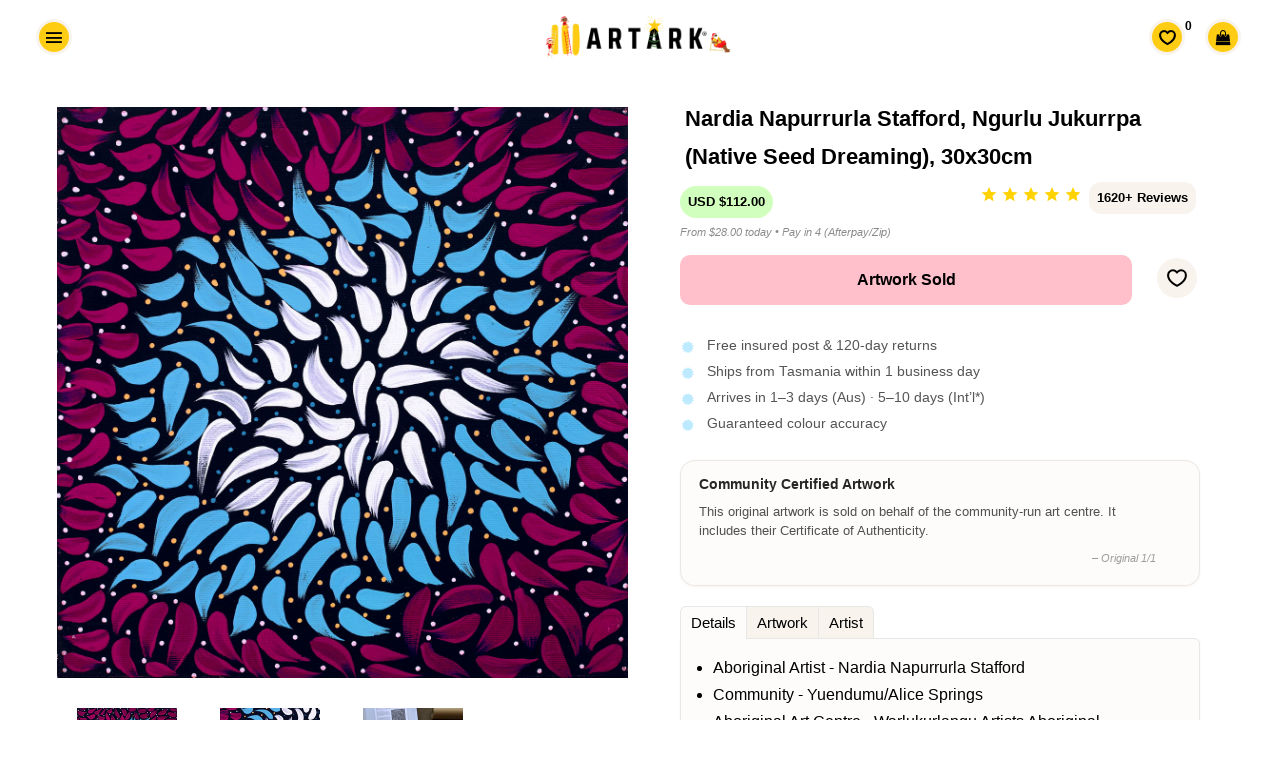

--- FILE ---
content_type: text/html; charset=utf-8
request_url: https://artark.com.au/en-us/products/nardia-napurrurla-stafford-ngurlu-jukurrpa-native-seed-dreaming-30x30cm-8
body_size: 34653
content:
<!doctype html>






<html class="no-js" lang="en-us">
<head>
  <link rel="canonical" href="https://artark.com.au/en-us/products/nardia-napurrurla-stafford-ngurlu-jukurrpa-native-seed-dreaming-30x30cm-8" />



    <!-- Keep preloading the homepage banner -->
    <link rel="preload" href="https://cdn.shopify.com/s/files/1/0949/4240/files/Helen_Hand_Banner_2400x1200px_1.0.jpg?v=1730346041" as="image" fetchpriority="high">
<link rel="preload" as="image" href="https://artark.com.au/cdn/shop/collections/d7668587fe04fb52c412b1975bd08c62_1600x800.jpg?v=1736471185" fetchpriority="high"><script type="application/ld+json">
{
  "@context": "https://schema.org",
  "@graph": [
    {
      "@type": ["ArtGallery","LocalBusiness","Organization"],
      "@id": "https://artark.com.au/#org",
      "name": "ART ARK® | Ethical Aboriginal Art",
      "alternateName": "ART ARK®",
      "url": "https://artark.com.au",
      "logo": "https://cdn.shopify.com/s/files/1/0949/4240/files/ART_ARK_LOGO_no_padding_-_transparent.png?v=1714392965",
      "image": "https://cdn.shopify.com/s/files/1/0949/4240/files/ART_ARK_LOGO_no_padding_-_transparent.png?v=1714392965",
      "description": "ART ARK® partners with community-run Aboriginal art centres to make buying authentic Aboriginal art easy and ethical. Open by appointment.",
      "telephone": "+61 447 632 126",
      "address": {
        "@type": "PostalAddress",
        "streetAddress": "Level 1/160-162 Cimitiere St",
        "addressLocality": "Launceston",
        "addressRegion": "TAS",
        "postalCode": "7250",
        "addressCountry": "AU"
      },
      "geo": {
        "@type": "GeoCoordinates",
        "latitude": -41.43362843347274,
        "longitude": 147.13891367495106
      },
      "priceRange": "$$",
      "sameAs": [
        "https://www.facebook.com/artarkFTA",
        "https://www.instagram.com/art.ark/",
        "https://www.pinterest.com.au/artarkFTA/",
        "https://www.tiktok.com/@.art.ark"
      ]
    },
    {
      "@type": "WebSite",
      "@id": "https://artark.com.au/#website",
      "name": "ART ARK® | Ethical Aboriginal Art",
      "url": "https://artark.com.au",
      "inLanguage": ["en","fr","de"],
      "publisher": { "@id": "https://artark.com.au/#org" },
      "potentialAction": {
        "@type": "SearchAction",
        "target": "https://artark.com.au/search?q={search_term_string}",
        "query-input": "required name=search_term_string"
      }
    }
  ]
}
</script>

  


 

  
  



  <style>
    .btn--full-width {
      width: 100%;
      box-sizing: border-box; /* Ensures padding and border are included in the element's total width and height */
    }
  </style>
<link rel="preload" href="https://cdnjs.cloudflare.com/ajax/libs/font-awesome/4.7.0/css/font-awesome.min.css" as="style" onload="this.onload=null;this.rel='stylesheet'">
<noscript><link rel="stylesheet" href="https://cdnjs.cloudflare.com/ajax/libs/font-awesome/4.7.0/css/font-awesome.min.css"></noscript>




  <script src="//ajax.googleapis.com/ajax/libs/jquery/1.11.0/jquery.min.js" type="text/javascript"></script>

 

  <meta name="p:domain_verify" content="29114a9c0d9d689baedc83bd84a92ac6"/>


  <!-- Basic page needs ================================================== -->
  <meta charset="utf-8">
<link rel="icon" href="//artark.com.au/cdn/shop/files/ART_ARK_Favicon3_512px.png?v=16128302981391144521" type="image/png" sizes="48x48">
<link rel="apple-touch-icon" href="//artark.com.au/cdn/shop/files/ART_ARK_Favicon3_512px.png?v=16128302981391144521"> 

  <!-- Global site tag (gtag.js) - Google Analytics -->
<script async src="https://www.googletagmanager.com/gtag/js?id=G-T22Q8X4GDM"></script>
<script>
  window.dataLayer = window.dataLayer || [];
  function gtag(){dataLayer.push(arguments);}
  gtag('js', new Date());

  gtag('config', 'G-T22Q8X4GDM');
</script>

  <!-- Title and description ================================================== -->
  <title>
    Nardia Stafford - Aboriginal Art | 30x30cm | 2174 - ART ARK®
  </title>  

  
  <meta name="description" content="Buy Aboriginal Art ethically with ART ARK® and please enjoy this beautiful 30x30cm painting by Aboriginal artist, Nardia Napurrurla Stafford. This painting is certified by the community Aboriginal Art centre, Warlukurlangu Artists with catalogue number 2174/22." />
  

  <!-- Helpers ================================================== -->
  <meta property="og:type" content="product">
  <meta property="og:title" content="Nardia Napurrurla Stafford, Ngurlu Jukurrpa (Native Seed Dreaming), 30x30cm">
  <meta property="og:url" content="https://artark.com.au/en-us/products/nardia-napurrurla-stafford-ngurlu-jukurrpa-native-seed-dreaming-30x30cm-8"><meta property="og:image" content="https://artark.com.au/cdn/shop/products/NardiaStafford30x30cm2174-22_1024x1024.jpg?v=1668653908"><meta property="og:image" content="https://artark.com.au/cdn/shop/products/NardiaStafford30x30cm2174-22_1024x1024.jpg?v=1668653908"><meta property="og:image" content="https://artark.com.au/cdn/shop/products/NardiaStafford30x30cm2174-22crop_1024x1024.jpg?v=1668653908"><meta property="og:image" content="https://artark.com.au/cdn/shop/products/aborginal-art-30x30cm-nardia-napurrurla-stafford-ngurlu-jukurrpa-native-seed-dreaming-30x30cm-3_eb62f79a-79b9-42b0-ab51-35f50846d6f0_1024x1024.jpg?v=1668653908"><meta property="product:brand" content="Warlukurlangu Artists">
  <meta property="product:availability" content="out of stock">
  <meta property="product:condition" content="new">
  <meta property="product:price:amount" content="112.0">
  <meta property="product:price:currency" content="AUD">
  <meta property="product:retailer_item_id" content="2174/22"><meta property="og:description" content="Buy Aboriginal Art ethically with ART ARK® and please enjoy this beautiful 30x30cm painting by Aboriginal artist, Nardia Napurrurla Stafford. This painting is certified by the community Aboriginal Art centre, Warlukurlangu Artists with catalogue number 2174/22."><meta property="og:site_name" content="ART ARK® "><meta name="twitter:card" content="summary_large_image"><meta name="twitter:title" content="Nardia Napurrurla Stafford, Ngurlu Jukurrpa (Native Seed Dreaming), 30x30cm">
  <meta name="twitter:description" content="Aboriginal Artist - Nardia Napurrurla Stafford Community - Yuendumu/Alice Springs Aboriginal Art Centre - Warlukurlangu Artists Aboriginal Corporation   Catalogue number - 2174/22 Materials - Acrylic on pre-stretched canvas   Size(cm) - H30 W30 D3.5  Postage variants - Artwork posted stretched and ready to hang Orientation - Painted from all sides and OK to hang as wished Artwork This Jukurrpa belongs to women of the Nakamarra/Napurrurla subsections and to Jakamarra/Jupurrurla men. This Dreaming is associated with a place called Jaralypari, north of Yuendumu. Lukarrara (desert fringe-rush [Fimbristylis oxystachya &amp;amp; Fimbristylis eremophila]) is a grass with an edible seed. The seeds are traditionally ground on a large stone (‘ngatinyanu’) with a smaller stone (‘ngalikirri’) to make flour. This flour is mixed with water (‘ngapa’) to make damper cakes which are cooked and eaten. In Warlpiri traditional paintings iconography is used to represent the"><meta name="twitter:image" content="https://artark.com.au/cdn/shop/products/NardiaStafford30x30cm2174-22_1024x1024.jpg?v=1668653908">

  <meta name="viewport" content="width=device-width,initial-scale=1">
<meta name="theme-color" content="#000000">


  <link rel="preload" href="//artark.com.au/cdn/shop/t/242/assets/theme.scss.css?v=152492725165648645891762223288" as="style" >
  <link rel="preload" href="//artark.com.au/cdn/shop/t/242/assets/timber.scss.css?v=83885724109772005831760673720" as="style" >
  <link rel="preload" href="//artark.com.au/cdn/shop/t/242/assets/upbrighter.css?v=126742186832471968461760956215" as="style">

  <!-- CSS ================================================== -->
  <link href="//artark.com.au/cdn/shop/t/242/assets/timber.scss.css?v=83885724109772005831760673720" rel="stylesheet" type="text/css" media="all" />
  <link href="//artark.com.au/cdn/shop/t/242/assets/theme.scss.css?v=152492725165648645891762223288" rel="stylesheet" type="text/css" media="all" />
  




  <!-- Header hook for plugins ================================================== -->
  <script>window.performance && window.performance.mark && window.performance.mark('shopify.content_for_header.start');</script><meta name="google-site-verification" content="JO7qSNhg_GhiprtXHp8Vvf9pHsB3Sh1ceQhOrUlDoXY">
<meta id="shopify-digital-wallet" name="shopify-digital-wallet" content="/9494240/digital_wallets/dialog">
<meta name="shopify-checkout-api-token" content="2c230b591ebbf6a4d4fb6be1efb0757b">
<meta id="in-context-paypal-metadata" data-shop-id="9494240" data-venmo-supported="false" data-environment="production" data-locale="en_US" data-paypal-v4="true" data-currency="USD">
<link rel="alternate" hreflang="x-default" href="https://artark.com.au/products/nardia-napurrurla-stafford-ngurlu-jukurrpa-native-seed-dreaming-30x30cm-8">
<link rel="alternate" hreflang="fr" href="https://artark.com.au/fr/products/nardia-napurrurla-stafford-ngurlu-jukurrpa-native-seed-dreaming-30x30cm-8">
<link rel="alternate" hreflang="de" href="https://artark.com.au/de/products/nardia-napurrurla-stafford-ngurlu-jukurrpa-native-seed-dreaming-30x30cm-8">
<link rel="alternate" hreflang="en-US" href="https://artark.com.au/en-us/products/nardia-napurrurla-stafford-ngurlu-jukurrpa-native-seed-dreaming-30x30cm-8">
<link rel="alternate" hreflang="en-GB" href="https://artark.com.au/en-uk/products/nardia-napurrurla-stafford-ngurlu-jukurrpa-native-seed-dreaming-30x30cm-8">
<link rel="alternate" type="application/json+oembed" href="https://artark.com.au/en-us/products/nardia-napurrurla-stafford-ngurlu-jukurrpa-native-seed-dreaming-30x30cm-8.oembed">
<script async="async" src="/checkouts/internal/preloads.js?locale=en-US"></script>
<link rel="preconnect" href="https://shop.app" crossorigin="anonymous">
<script async="async" src="https://shop.app/checkouts/internal/preloads.js?locale=en-US&shop_id=9494240" crossorigin="anonymous"></script>
<script id="apple-pay-shop-capabilities" type="application/json">{"shopId":9494240,"countryCode":"AU","currencyCode":"USD","merchantCapabilities":["supports3DS"],"merchantId":"gid:\/\/shopify\/Shop\/9494240","merchantName":"ART ARK® ","requiredBillingContactFields":["postalAddress","email","phone"],"requiredShippingContactFields":["postalAddress","email","phone"],"shippingType":"shipping","supportedNetworks":["visa","masterCard","amex","jcb"],"total":{"type":"pending","label":"ART ARK® ","amount":"1.00"},"shopifyPaymentsEnabled":true,"supportsSubscriptions":true}</script>
<script id="shopify-features" type="application/json">{"accessToken":"2c230b591ebbf6a4d4fb6be1efb0757b","betas":["rich-media-storefront-analytics"],"domain":"artark.com.au","predictiveSearch":true,"shopId":9494240,"locale":"en"}</script>
<script>var Shopify = Shopify || {};
Shopify.shop = "artark.myshopify.com";
Shopify.locale = "en";
Shopify.currency = {"active":"USD","rate":"0.6604296"};
Shopify.country = "US";
Shopify.theme = {"name":" 30.10.2025","id":154397638880,"schema_name":null,"schema_version":null,"theme_store_id":null,"role":"main"};
Shopify.theme.handle = "null";
Shopify.theme.style = {"id":null,"handle":null};
Shopify.cdnHost = "artark.com.au/cdn";
Shopify.routes = Shopify.routes || {};
Shopify.routes.root = "/en-us/";</script>
<script type="module">!function(o){(o.Shopify=o.Shopify||{}).modules=!0}(window);</script>
<script>!function(o){function n(){var o=[];function n(){o.push(Array.prototype.slice.apply(arguments))}return n.q=o,n}var t=o.Shopify=o.Shopify||{};t.loadFeatures=n(),t.autoloadFeatures=n()}(window);</script>
<script>
  window.ShopifyPay = window.ShopifyPay || {};
  window.ShopifyPay.apiHost = "shop.app\/pay";
  window.ShopifyPay.redirectState = null;
</script>
<script id="shop-js-analytics" type="application/json">{"pageType":"product"}</script>
<script defer="defer" async type="module" src="//artark.com.au/cdn/shopifycloud/shop-js/modules/v2/client.init-shop-cart-sync_Bc8-qrdt.en.esm.js"></script>
<script defer="defer" async type="module" src="//artark.com.au/cdn/shopifycloud/shop-js/modules/v2/chunk.common_CmNk3qlo.esm.js"></script>
<script type="module">
  await import("//artark.com.au/cdn/shopifycloud/shop-js/modules/v2/client.init-shop-cart-sync_Bc8-qrdt.en.esm.js");
await import("//artark.com.au/cdn/shopifycloud/shop-js/modules/v2/chunk.common_CmNk3qlo.esm.js");

  window.Shopify.SignInWithShop?.initShopCartSync?.({"fedCMEnabled":true,"windoidEnabled":true});

</script>
<script>
  window.Shopify = window.Shopify || {};
  if (!window.Shopify.featureAssets) window.Shopify.featureAssets = {};
  window.Shopify.featureAssets['shop-js'] = {"shop-cart-sync":["modules/v2/client.shop-cart-sync_DOpY4EW0.en.esm.js","modules/v2/chunk.common_CmNk3qlo.esm.js"],"shop-button":["modules/v2/client.shop-button_CI-s0xGZ.en.esm.js","modules/v2/chunk.common_CmNk3qlo.esm.js"],"init-fed-cm":["modules/v2/client.init-fed-cm_D2vsy40D.en.esm.js","modules/v2/chunk.common_CmNk3qlo.esm.js"],"init-windoid":["modules/v2/client.init-windoid_CXNAd0Cm.en.esm.js","modules/v2/chunk.common_CmNk3qlo.esm.js"],"shop-toast-manager":["modules/v2/client.shop-toast-manager_Cx0C6may.en.esm.js","modules/v2/chunk.common_CmNk3qlo.esm.js"],"shop-cash-offers":["modules/v2/client.shop-cash-offers_CL9Nay2h.en.esm.js","modules/v2/chunk.common_CmNk3qlo.esm.js","modules/v2/chunk.modal_CvhjeixQ.esm.js"],"avatar":["modules/v2/client.avatar_BTnouDA3.en.esm.js"],"init-shop-email-lookup-coordinator":["modules/v2/client.init-shop-email-lookup-coordinator_B9mmbKi4.en.esm.js","modules/v2/chunk.common_CmNk3qlo.esm.js"],"init-shop-cart-sync":["modules/v2/client.init-shop-cart-sync_Bc8-qrdt.en.esm.js","modules/v2/chunk.common_CmNk3qlo.esm.js"],"pay-button":["modules/v2/client.pay-button_Bhm3077V.en.esm.js","modules/v2/chunk.common_CmNk3qlo.esm.js"],"init-customer-accounts-sign-up":["modules/v2/client.init-customer-accounts-sign-up_C7zhr03q.en.esm.js","modules/v2/client.shop-login-button_BbMx65lK.en.esm.js","modules/v2/chunk.common_CmNk3qlo.esm.js","modules/v2/chunk.modal_CvhjeixQ.esm.js"],"init-shop-for-new-customer-accounts":["modules/v2/client.init-shop-for-new-customer-accounts_rLbLSDTe.en.esm.js","modules/v2/client.shop-login-button_BbMx65lK.en.esm.js","modules/v2/chunk.common_CmNk3qlo.esm.js","modules/v2/chunk.modal_CvhjeixQ.esm.js"],"checkout-modal":["modules/v2/client.checkout-modal_Fp9GouFF.en.esm.js","modules/v2/chunk.common_CmNk3qlo.esm.js","modules/v2/chunk.modal_CvhjeixQ.esm.js"],"init-customer-accounts":["modules/v2/client.init-customer-accounts_DkVf8Jdu.en.esm.js","modules/v2/client.shop-login-button_BbMx65lK.en.esm.js","modules/v2/chunk.common_CmNk3qlo.esm.js","modules/v2/chunk.modal_CvhjeixQ.esm.js"],"shop-login-button":["modules/v2/client.shop-login-button_BbMx65lK.en.esm.js","modules/v2/chunk.common_CmNk3qlo.esm.js","modules/v2/chunk.modal_CvhjeixQ.esm.js"],"shop-login":["modules/v2/client.shop-login_B9KWmZaW.en.esm.js","modules/v2/chunk.common_CmNk3qlo.esm.js","modules/v2/chunk.modal_CvhjeixQ.esm.js"],"shop-follow-button":["modules/v2/client.shop-follow-button_B-omSWeu.en.esm.js","modules/v2/chunk.common_CmNk3qlo.esm.js","modules/v2/chunk.modal_CvhjeixQ.esm.js"],"lead-capture":["modules/v2/client.lead-capture_DZQFWrYz.en.esm.js","modules/v2/chunk.common_CmNk3qlo.esm.js","modules/v2/chunk.modal_CvhjeixQ.esm.js"],"payment-terms":["modules/v2/client.payment-terms_Bl_bs7GP.en.esm.js","modules/v2/chunk.common_CmNk3qlo.esm.js","modules/v2/chunk.modal_CvhjeixQ.esm.js"]};
</script>
<script>(function() {
  var isLoaded = false;
  function asyncLoad() {
    if (isLoaded) return;
    isLoaded = true;
    var urls = ["https:\/\/cdn-stamped-io.azureedge.net\/files\/widget.min.js?shop=artark.myshopify.com","https:\/\/cdn1.stamped.io\/files\/widget.min.js?shop=artark.myshopify.com","https:\/\/cloudsearch-1f874.kxcdn.com\/shopify.js?srp=\/a\/search\u0026shop=artark.myshopify.com","https:\/\/cdn.nfcube.com\/instafeed-40d3433811dad837b4a45dc2105b2d6e.js?shop=artark.myshopify.com","https:\/\/cdn.hextom.com\/js\/quickannouncementbar.js?shop=artark.myshopify.com"];
    for (var i = 0; i < urls.length; i++) {
      var s = document.createElement('script');
      s.type = 'text/javascript';
      s.async = true;
      s.src = urls[i];
      var x = document.getElementsByTagName('script')[0];
      x.parentNode.insertBefore(s, x);
    }
  };
  if(window.attachEvent) {
    window.attachEvent('onload', asyncLoad);
  } else {
    window.addEventListener('load', asyncLoad, false);
  }
})();</script>
<script id="__st">var __st={"a":9494240,"offset":39600,"reqid":"75ed927b-05d7-4fe3-ac9f-6264c8b79881-1762306191","pageurl":"artark.com.au\/en-us\/products\/nardia-napurrurla-stafford-ngurlu-jukurrpa-native-seed-dreaming-30x30cm-8","u":"efa939c9626d","p":"product","rtyp":"product","rid":7932905816288};</script>
<script>window.ShopifyPaypalV4VisibilityTracking = true;</script>
<script id="captcha-bootstrap">!function(){'use strict';const t='contact',e='account',n='new_comment',o=[[t,t],['blogs',n],['comments',n],[t,'customer']],c=[[e,'customer_login'],[e,'guest_login'],[e,'recover_customer_password'],[e,'create_customer']],r=t=>t.map((([t,e])=>`form[action*='/${t}']:not([data-nocaptcha='true']) input[name='form_type'][value='${e}']`)).join(','),a=t=>()=>t?[...document.querySelectorAll(t)].map((t=>t.form)):[];function s(){const t=[...o],e=r(t);return a(e)}const i='password',u='form_key',d=['recaptcha-v3-token','g-recaptcha-response','h-captcha-response',i],f=()=>{try{return window.sessionStorage}catch{return}},m='__shopify_v',_=t=>t.elements[u];function p(t,e,n=!1){try{const o=window.sessionStorage,c=JSON.parse(o.getItem(e)),{data:r}=function(t){const{data:e,action:n}=t;return t[m]||n?{data:e,action:n}:{data:t,action:n}}(c);for(const[e,n]of Object.entries(r))t.elements[e]&&(t.elements[e].value=n);n&&o.removeItem(e)}catch(o){console.error('form repopulation failed',{error:o})}}const l='form_type',E='cptcha';function T(t){t.dataset[E]=!0}const w=window,h=w.document,L='Shopify',v='ce_forms',y='captcha';let A=!1;((t,e)=>{const n=(g='f06e6c50-85a8-45c8-87d0-21a2b65856fe',I='https://cdn.shopify.com/shopifycloud/storefront-forms-hcaptcha/ce_storefront_forms_captcha_hcaptcha.v1.5.2.iife.js',D={infoText:'Protected by hCaptcha',privacyText:'Privacy',termsText:'Terms'},(t,e,n)=>{const o=w[L][v],c=o.bindForm;if(c)return c(t,g,e,D).then(n);var r;o.q.push([[t,g,e,D],n]),r=I,A||(h.body.append(Object.assign(h.createElement('script'),{id:'captcha-provider',async:!0,src:r})),A=!0)});var g,I,D;w[L]=w[L]||{},w[L][v]=w[L][v]||{},w[L][v].q=[],w[L][y]=w[L][y]||{},w[L][y].protect=function(t,e){n(t,void 0,e),T(t)},Object.freeze(w[L][y]),function(t,e,n,w,h,L){const[v,y,A,g]=function(t,e,n){const i=e?o:[],u=t?c:[],d=[...i,...u],f=r(d),m=r(i),_=r(d.filter((([t,e])=>n.includes(e))));return[a(f),a(m),a(_),s()]}(w,h,L),I=t=>{const e=t.target;return e instanceof HTMLFormElement?e:e&&e.form},D=t=>v().includes(t);t.addEventListener('submit',(t=>{const e=I(t);if(!e)return;const n=D(e)&&!e.dataset.hcaptchaBound&&!e.dataset.recaptchaBound,o=_(e),c=g().includes(e)&&(!o||!o.value);(n||c)&&t.preventDefault(),c&&!n&&(function(t){try{if(!f())return;!function(t){const e=f();if(!e)return;const n=_(t);if(!n)return;const o=n.value;o&&e.removeItem(o)}(t);const e=Array.from(Array(32),(()=>Math.random().toString(36)[2])).join('');!function(t,e){_(t)||t.append(Object.assign(document.createElement('input'),{type:'hidden',name:u})),t.elements[u].value=e}(t,e),function(t,e){const n=f();if(!n)return;const o=[...t.querySelectorAll(`input[type='${i}']`)].map((({name:t})=>t)),c=[...d,...o],r={};for(const[a,s]of new FormData(t).entries())c.includes(a)||(r[a]=s);n.setItem(e,JSON.stringify({[m]:1,action:t.action,data:r}))}(t,e)}catch(e){console.error('failed to persist form',e)}}(e),e.submit())}));const S=(t,e)=>{t&&!t.dataset[E]&&(n(t,e.some((e=>e===t))),T(t))};for(const o of['focusin','change'])t.addEventListener(o,(t=>{const e=I(t);D(e)&&S(e,y())}));const B=e.get('form_key'),M=e.get(l),P=B&&M;t.addEventListener('DOMContentLoaded',(()=>{const t=y();if(P)for(const e of t)e.elements[l].value===M&&p(e,B);[...new Set([...A(),...v().filter((t=>'true'===t.dataset.shopifyCaptcha))])].forEach((e=>S(e,t)))}))}(h,new URLSearchParams(w.location.search),n,t,e,['guest_login'])})(!0,!0)}();</script>
<script integrity="sha256-52AcMU7V7pcBOXWImdc/TAGTFKeNjmkeM1Pvks/DTgc=" data-source-attribution="shopify.loadfeatures" defer="defer" src="//artark.com.au/cdn/shopifycloud/storefront/assets/storefront/load_feature-81c60534.js" crossorigin="anonymous"></script>
<script crossorigin="anonymous" defer="defer" src="//artark.com.au/cdn/shopifycloud/storefront/assets/shopify_pay/storefront-65b4c6d7.js?v=20250812"></script>
<script data-source-attribution="shopify.dynamic_checkout.dynamic.init">var Shopify=Shopify||{};Shopify.PaymentButton=Shopify.PaymentButton||{isStorefrontPortableWallets:!0,init:function(){window.Shopify.PaymentButton.init=function(){};var t=document.createElement("script");t.src="https://artark.com.au/cdn/shopifycloud/portable-wallets/latest/portable-wallets.en.js",t.type="module",document.head.appendChild(t)}};
</script>
<script data-source-attribution="shopify.dynamic_checkout.buyer_consent">
  function portableWalletsHideBuyerConsent(e){var t=document.getElementById("shopify-buyer-consent"),n=document.getElementById("shopify-subscription-policy-button");t&&n&&(t.classList.add("hidden"),t.setAttribute("aria-hidden","true"),n.removeEventListener("click",e))}function portableWalletsShowBuyerConsent(e){var t=document.getElementById("shopify-buyer-consent"),n=document.getElementById("shopify-subscription-policy-button");t&&n&&(t.classList.remove("hidden"),t.removeAttribute("aria-hidden"),n.addEventListener("click",e))}window.Shopify?.PaymentButton&&(window.Shopify.PaymentButton.hideBuyerConsent=portableWalletsHideBuyerConsent,window.Shopify.PaymentButton.showBuyerConsent=portableWalletsShowBuyerConsent);
</script>
<script data-source-attribution="shopify.dynamic_checkout.cart.bootstrap">document.addEventListener("DOMContentLoaded",(function(){function t(){return document.querySelector("shopify-accelerated-checkout-cart, shopify-accelerated-checkout")}if(t())Shopify.PaymentButton.init();else{new MutationObserver((function(e,n){t()&&(Shopify.PaymentButton.init(),n.disconnect())})).observe(document.body,{childList:!0,subtree:!0})}}));
</script>
<link id="shopify-accelerated-checkout-styles" rel="stylesheet" media="screen" href="https://artark.com.au/cdn/shopifycloud/portable-wallets/latest/accelerated-checkout-backwards-compat.css" crossorigin="anonymous">
<style id="shopify-accelerated-checkout-cart">
        #shopify-buyer-consent {
  margin-top: 1em;
  display: inline-block;
  width: 100%;
}

#shopify-buyer-consent.hidden {
  display: none;
}

#shopify-subscription-policy-button {
  background: none;
  border: none;
  padding: 0;
  text-decoration: underline;
  font-size: inherit;
  cursor: pointer;
}

#shopify-subscription-policy-button::before {
  box-shadow: none;
}

      </style>

<script>window.performance && window.performance.mark && window.performance.mark('shopify.content_for_header.end');</script>
  <!-- /snippets/oldIE-js.liquid -->


<!--[if lt IE 9]>
<script src="//cdnjs.cloudflare.com/ajax/libs/html5shiv/3.7.2/html5shiv.min.js" type="text/javascript"></script>
<script src="//artark.com.au/cdn/shop/t/242/assets/respond.min.js?v=52248677837542619231760672646" type="text/javascript"></script>
<link href="//artark.com.au/cdn/shop/t/242/assets/respond-proxy.html" id="respond-proxy" rel="respond-proxy" />
<link href="//artark.com.au/search?q=5a4f2e1ecd52e5712f1b8162c04c8ecf" id="respond-redirect" rel="respond-redirect" />
<script src="//artark.com.au/search?q=5a4f2e1ecd52e5712f1b8162c04c8ecf" type="text/javascript"></script>
<![endif]-->


<!--[if (lte IE 9) ]><script src="//artark.com.au/cdn/shop/t/242/assets/match-media.min.js?v=159635276924582161481760672646" type="text/javascript"></script><![endif]-->


  
  <script src="//artark.com.au/cdn/shop/t/242/assets/modernizr.min.js?v=21391054748206432451760672646" type="text/javascript"></script>

  
  


  <link rel="stylesheet" href="//artark.com.au/cdn/shop/t/242/assets/flexslider.css?v=23088192865648348611760673720" type="text/css" media="screen" />
  <script defer src="//artark.com.au/cdn/shop/t/242/assets/jquery.flexslider.js?v=61814945091536186981760672646"></script>
  <script defer src="//artark.com.au/cdn/shop/t/242/assets/upbrighter.js?v=173640703376035021861760672646"></script>
  <link href="//artark.com.au/cdn/shop/t/242/assets/upbrighter.css?v=126742186832471968461760956215" rel="stylesheet" type="text/css" media="all" />

  

  
  






 

<!-- BEGIN app block: shopify://apps/uppromote-affiliate/blocks/core-script/64c32457-930d-4cb9-9641-e24c0d9cf1f4 --><!-- BEGIN app snippet: core-metafields-setting --><!--suppress ES6ConvertVarToLetConst -->
<script type="application/json" id="core-uppromote-settings">{"app_env":{"env":"production"},"message_bar_setting":{"referral_enable":0,"referral_content":"You're shopping with {affiliate_name}!","referral_font":"Poppins","referral_font_size":14,"referral_text_color":"#ffffff","referral_background_color":"#338FB1","not_referral_enable":0,"not_referral_content":"Enjoy your time.","not_referral_font":"Poppins","not_referral_font_size":14,"not_referral_text_color":"#ffffff","not_referral_background_color":"#338FB1"}}</script>
<script type="application/json" id="core-uppromote-cart">{"note":null,"attributes":{},"original_total_price":0,"total_price":0,"total_discount":0,"total_weight":0.0,"item_count":0,"items":[],"requires_shipping":false,"currency":"USD","items_subtotal_price":0,"cart_level_discount_applications":[],"checkout_charge_amount":0}</script>

<script id="core-uppromote-setting-booster">
    var UpPromoteCoreSettings = JSON.parse(document.getElementById('core-uppromote-settings').textContent)
    UpPromoteCoreSettings.currentCart = JSON.parse(document.getElementById('core-uppromote-cart')?.textContent || '{}')
    const idToClean = ['core-uppromote-settings', 'core-uppromote-cart', 'core-uppromote-setting-booster']
    idToClean.forEach(id => {
        document.getElementById(id)?.remove()
    })
</script>
<!-- END app snippet -->


<!-- END app block --><script src="https://cdn.shopify.com/extensions/0199ddbe-b5ed-768e-82ce-b82de4008d87/omnisend-48/assets/omnisend-in-shop.js" type="text/javascript" defer="defer"></script>
<script src="https://cdn.shopify.com/extensions/019a238f-a0e4-7587-8148-b29306bc6f6b/app-91/assets/core.min.js" type="text/javascript" defer="defer"></script>
<link href="https://monorail-edge.shopifysvc.com" rel="dns-prefetch">
<script>(function(){if ("sendBeacon" in navigator && "performance" in window) {try {var session_token_from_headers = performance.getEntriesByType('navigation')[0].serverTiming.find(x => x.name == '_s').description;} catch {var session_token_from_headers = undefined;}var session_cookie_matches = document.cookie.match(/_shopify_s=([^;]*)/);var session_token_from_cookie = session_cookie_matches && session_cookie_matches.length === 2 ? session_cookie_matches[1] : "";var session_token = session_token_from_headers || session_token_from_cookie || "";function handle_abandonment_event(e) {var entries = performance.getEntries().filter(function(entry) {return /monorail-edge.shopifysvc.com/.test(entry.name);});if (!window.abandonment_tracked && entries.length === 0) {window.abandonment_tracked = true;var currentMs = Date.now();var navigation_start = performance.timing.navigationStart;var payload = {shop_id: 9494240,url: window.location.href,navigation_start,duration: currentMs - navigation_start,session_token,page_type: "product"};window.navigator.sendBeacon("https://monorail-edge.shopifysvc.com/v1/produce", JSON.stringify({schema_id: "online_store_buyer_site_abandonment/1.1",payload: payload,metadata: {event_created_at_ms: currentMs,event_sent_at_ms: currentMs}}));}}window.addEventListener('pagehide', handle_abandonment_event);}}());</script>
<script id="web-pixels-manager-setup">(function e(e,d,r,n,o){if(void 0===o&&(o={}),!Boolean(null===(a=null===(i=window.Shopify)||void 0===i?void 0:i.analytics)||void 0===a?void 0:a.replayQueue)){var i,a;window.Shopify=window.Shopify||{};var t=window.Shopify;t.analytics=t.analytics||{};var s=t.analytics;s.replayQueue=[],s.publish=function(e,d,r){return s.replayQueue.push([e,d,r]),!0};try{self.performance.mark("wpm:start")}catch(e){}var l=function(){var e={modern:/Edge?\/(1{2}[4-9]|1[2-9]\d|[2-9]\d{2}|\d{4,})\.\d+(\.\d+|)|Firefox\/(1{2}[4-9]|1[2-9]\d|[2-9]\d{2}|\d{4,})\.\d+(\.\d+|)|Chrom(ium|e)\/(9{2}|\d{3,})\.\d+(\.\d+|)|(Maci|X1{2}).+ Version\/(15\.\d+|(1[6-9]|[2-9]\d|\d{3,})\.\d+)([,.]\d+|)( \(\w+\)|)( Mobile\/\w+|) Safari\/|Chrome.+OPR\/(9{2}|\d{3,})\.\d+\.\d+|(CPU[ +]OS|iPhone[ +]OS|CPU[ +]iPhone|CPU IPhone OS|CPU iPad OS)[ +]+(15[._]\d+|(1[6-9]|[2-9]\d|\d{3,})[._]\d+)([._]\d+|)|Android:?[ /-](13[3-9]|1[4-9]\d|[2-9]\d{2}|\d{4,})(\.\d+|)(\.\d+|)|Android.+Firefox\/(13[5-9]|1[4-9]\d|[2-9]\d{2}|\d{4,})\.\d+(\.\d+|)|Android.+Chrom(ium|e)\/(13[3-9]|1[4-9]\d|[2-9]\d{2}|\d{4,})\.\d+(\.\d+|)|SamsungBrowser\/([2-9]\d|\d{3,})\.\d+/,legacy:/Edge?\/(1[6-9]|[2-9]\d|\d{3,})\.\d+(\.\d+|)|Firefox\/(5[4-9]|[6-9]\d|\d{3,})\.\d+(\.\d+|)|Chrom(ium|e)\/(5[1-9]|[6-9]\d|\d{3,})\.\d+(\.\d+|)([\d.]+$|.*Safari\/(?![\d.]+ Edge\/[\d.]+$))|(Maci|X1{2}).+ Version\/(10\.\d+|(1[1-9]|[2-9]\d|\d{3,})\.\d+)([,.]\d+|)( \(\w+\)|)( Mobile\/\w+|) Safari\/|Chrome.+OPR\/(3[89]|[4-9]\d|\d{3,})\.\d+\.\d+|(CPU[ +]OS|iPhone[ +]OS|CPU[ +]iPhone|CPU IPhone OS|CPU iPad OS)[ +]+(10[._]\d+|(1[1-9]|[2-9]\d|\d{3,})[._]\d+)([._]\d+|)|Android:?[ /-](13[3-9]|1[4-9]\d|[2-9]\d{2}|\d{4,})(\.\d+|)(\.\d+|)|Mobile Safari.+OPR\/([89]\d|\d{3,})\.\d+\.\d+|Android.+Firefox\/(13[5-9]|1[4-9]\d|[2-9]\d{2}|\d{4,})\.\d+(\.\d+|)|Android.+Chrom(ium|e)\/(13[3-9]|1[4-9]\d|[2-9]\d{2}|\d{4,})\.\d+(\.\d+|)|Android.+(UC? ?Browser|UCWEB|U3)[ /]?(15\.([5-9]|\d{2,})|(1[6-9]|[2-9]\d|\d{3,})\.\d+)\.\d+|SamsungBrowser\/(5\.\d+|([6-9]|\d{2,})\.\d+)|Android.+MQ{2}Browser\/(14(\.(9|\d{2,})|)|(1[5-9]|[2-9]\d|\d{3,})(\.\d+|))(\.\d+|)|K[Aa][Ii]OS\/(3\.\d+|([4-9]|\d{2,})\.\d+)(\.\d+|)/},d=e.modern,r=e.legacy,n=navigator.userAgent;return n.match(d)?"modern":n.match(r)?"legacy":"unknown"}(),u="modern"===l?"modern":"legacy",c=(null!=n?n:{modern:"",legacy:""})[u],f=function(e){return[e.baseUrl,"/wpm","/b",e.hashVersion,"modern"===e.buildTarget?"m":"l",".js"].join("")}({baseUrl:d,hashVersion:r,buildTarget:u}),m=function(e){var d=e.version,r=e.bundleTarget,n=e.surface,o=e.pageUrl,i=e.monorailEndpoint;return{emit:function(e){var a=e.status,t=e.errorMsg,s=(new Date).getTime(),l=JSON.stringify({metadata:{event_sent_at_ms:s},events:[{schema_id:"web_pixels_manager_load/3.1",payload:{version:d,bundle_target:r,page_url:o,status:a,surface:n,error_msg:t},metadata:{event_created_at_ms:s}}]});if(!i)return console&&console.warn&&console.warn("[Web Pixels Manager] No Monorail endpoint provided, skipping logging."),!1;try{return self.navigator.sendBeacon.bind(self.navigator)(i,l)}catch(e){}var u=new XMLHttpRequest;try{return u.open("POST",i,!0),u.setRequestHeader("Content-Type","text/plain"),u.send(l),!0}catch(e){return console&&console.warn&&console.warn("[Web Pixels Manager] Got an unhandled error while logging to Monorail."),!1}}}}({version:r,bundleTarget:l,surface:e.surface,pageUrl:self.location.href,monorailEndpoint:e.monorailEndpoint});try{o.browserTarget=l,function(e){var d=e.src,r=e.async,n=void 0===r||r,o=e.onload,i=e.onerror,a=e.sri,t=e.scriptDataAttributes,s=void 0===t?{}:t,l=document.createElement("script"),u=document.querySelector("head"),c=document.querySelector("body");if(l.async=n,l.src=d,a&&(l.integrity=a,l.crossOrigin="anonymous"),s)for(var f in s)if(Object.prototype.hasOwnProperty.call(s,f))try{l.dataset[f]=s[f]}catch(e){}if(o&&l.addEventListener("load",o),i&&l.addEventListener("error",i),u)u.appendChild(l);else{if(!c)throw new Error("Did not find a head or body element to append the script");c.appendChild(l)}}({src:f,async:!0,onload:function(){if(!function(){var e,d;return Boolean(null===(d=null===(e=window.Shopify)||void 0===e?void 0:e.analytics)||void 0===d?void 0:d.initialized)}()){var d=window.webPixelsManager.init(e)||void 0;if(d){var r=window.Shopify.analytics;r.replayQueue.forEach((function(e){var r=e[0],n=e[1],o=e[2];d.publishCustomEvent(r,n,o)})),r.replayQueue=[],r.publish=d.publishCustomEvent,r.visitor=d.visitor,r.initialized=!0}}},onerror:function(){return m.emit({status:"failed",errorMsg:"".concat(f," has failed to load")})},sri:function(e){var d=/^sha384-[A-Za-z0-9+/=]+$/;return"string"==typeof e&&d.test(e)}(c)?c:"",scriptDataAttributes:o}),m.emit({status:"loading"})}catch(e){m.emit({status:"failed",errorMsg:(null==e?void 0:e.message)||"Unknown error"})}}})({shopId: 9494240,storefrontBaseUrl: "https://artark.com.au",extensionsBaseUrl: "https://extensions.shopifycdn.com/cdn/shopifycloud/web-pixels-manager",monorailEndpoint: "https://monorail-edge.shopifysvc.com/unstable/produce_batch",surface: "storefront-renderer",enabledBetaFlags: ["2dca8a86"],webPixelsConfigList: [{"id":"771719392","configuration":"{\"shopId\":\"135024\"}","eventPayloadVersion":"v1","runtimeContext":"STRICT","scriptVersion":"b1c53765fa4d5a5a6c7b7368985b3ff1","type":"APP","apiClientId":2773553,"privacyPurposes":[],"dataSharingAdjustments":{"protectedCustomerApprovalScopes":["read_customer_address","read_customer_email","read_customer_name","read_customer_personal_data","read_customer_phone"]}},{"id":"451051744","configuration":"{\"config\":\"{\\\"pixel_id\\\":\\\"G-T22Q8X4GDM\\\",\\\"target_country\\\":\\\"AU\\\",\\\"gtag_events\\\":[{\\\"type\\\":\\\"begin_checkout\\\",\\\"action_label\\\":[\\\"G-T22Q8X4GDM\\\",\\\"AW-931727734\\\/rBZ9CO3c3ooBEPaSpLwD\\\"]},{\\\"type\\\":\\\"search\\\",\\\"action_label\\\":[\\\"G-T22Q8X4GDM\\\",\\\"AW-931727734\\\/BoE6COjd3ooBEPaSpLwD\\\"]},{\\\"type\\\":\\\"view_item\\\",\\\"action_label\\\":[\\\"G-T22Q8X4GDM\\\",\\\"AW-931727734\\\/a6zCCOfc3ooBEPaSpLwD\\\",\\\"MC-KBNPYKX2TE\\\"]},{\\\"type\\\":\\\"purchase\\\",\\\"action_label\\\":[\\\"G-T22Q8X4GDM\\\",\\\"AW-931727734\\\/2wPYCOTc3ooBEPaSpLwD\\\",\\\"MC-KBNPYKX2TE\\\"]},{\\\"type\\\":\\\"page_view\\\",\\\"action_label\\\":[\\\"G-T22Q8X4GDM\\\",\\\"AW-931727734\\\/vt9KCOHc3ooBEPaSpLwD\\\",\\\"MC-KBNPYKX2TE\\\"]},{\\\"type\\\":\\\"add_payment_info\\\",\\\"action_label\\\":[\\\"G-T22Q8X4GDM\\\",\\\"AW-931727734\\\/FvobCOvd3ooBEPaSpLwD\\\"]},{\\\"type\\\":\\\"add_to_cart\\\",\\\"action_label\\\":[\\\"G-T22Q8X4GDM\\\",\\\"AW-931727734\\\/VcA-COrc3ooBEPaSpLwD\\\"]}],\\\"enable_monitoring_mode\\\":false}\"}","eventPayloadVersion":"v1","runtimeContext":"OPEN","scriptVersion":"b2a88bafab3e21179ed38636efcd8a93","type":"APP","apiClientId":1780363,"privacyPurposes":[],"dataSharingAdjustments":{"protectedCustomerApprovalScopes":["read_customer_address","read_customer_email","read_customer_name","read_customer_personal_data","read_customer_phone"]}},{"id":"200081632","configuration":"{\"pixel_id\":\"1673311466317124\",\"pixel_type\":\"facebook_pixel\"}","eventPayloadVersion":"v1","runtimeContext":"OPEN","scriptVersion":"ca16bc87fe92b6042fbaa3acc2fbdaa6","type":"APP","apiClientId":2329312,"privacyPurposes":["ANALYTICS","MARKETING","SALE_OF_DATA"],"dataSharingAdjustments":{"protectedCustomerApprovalScopes":["read_customer_address","read_customer_email","read_customer_name","read_customer_personal_data","read_customer_phone"]}},{"id":"105611488","configuration":"{\"apiURL\":\"https:\/\/api.omnisend.com\",\"appURL\":\"https:\/\/app.omnisend.com\",\"brandID\":\"5caa7d458653ed5a9883cdca\",\"trackingURL\":\"https:\/\/wt.omnisendlink.com\"}","eventPayloadVersion":"v1","runtimeContext":"STRICT","scriptVersion":"aa9feb15e63a302383aa48b053211bbb","type":"APP","apiClientId":186001,"privacyPurposes":["ANALYTICS","MARKETING","SALE_OF_DATA"],"dataSharingAdjustments":{"protectedCustomerApprovalScopes":["read_customer_address","read_customer_email","read_customer_name","read_customer_personal_data","read_customer_phone"]}},{"id":"60915936","configuration":"{\"tagID\":\"2614231724158\"}","eventPayloadVersion":"v1","runtimeContext":"STRICT","scriptVersion":"18031546ee651571ed29edbe71a3550b","type":"APP","apiClientId":3009811,"privacyPurposes":["ANALYTICS","MARKETING","SALE_OF_DATA"],"dataSharingAdjustments":{"protectedCustomerApprovalScopes":["read_customer_address","read_customer_email","read_customer_name","read_customer_personal_data","read_customer_phone"]}},{"id":"shopify-app-pixel","configuration":"{}","eventPayloadVersion":"v1","runtimeContext":"STRICT","scriptVersion":"0450","apiClientId":"shopify-pixel","type":"APP","privacyPurposes":["ANALYTICS","MARKETING"]},{"id":"shopify-custom-pixel","eventPayloadVersion":"v1","runtimeContext":"LAX","scriptVersion":"0450","apiClientId":"shopify-pixel","type":"CUSTOM","privacyPurposes":["ANALYTICS","MARKETING"]}],isMerchantRequest: false,initData: {"shop":{"name":"ART ARK® ","paymentSettings":{"currencyCode":"AUD"},"myshopifyDomain":"artark.myshopify.com","countryCode":"AU","storefrontUrl":"https:\/\/artark.com.au\/en-us"},"customer":null,"cart":null,"checkout":null,"productVariants":[{"price":{"amount":112.0,"currencyCode":"USD"},"product":{"title":"Nardia Napurrurla Stafford, Ngurlu Jukurrpa (Native Seed Dreaming), 30x30cm","vendor":"Warlukurlangu Artists","id":"7932905816288","untranslatedTitle":"Nardia Napurrurla Stafford, Ngurlu Jukurrpa (Native Seed Dreaming), 30x30cm","url":"\/en-us\/products\/nardia-napurrurla-stafford-ngurlu-jukurrpa-native-seed-dreaming-30x30cm-8","type":"Aborginal Art - 30x30cm"},"id":"43667584811232","image":{"src":"\/\/artark.com.au\/cdn\/shop\/products\/NardiaStafford30x30cm2174-22.jpg?v=1668653908"},"sku":"2174\/22","title":"Default Title","untranslatedTitle":"Default Title"}],"purchasingCompany":null},},"https://artark.com.au/cdn","5303c62bw494ab25dp0d72f2dcm48e21f5a",{"modern":"","legacy":""},{"shopId":"9494240","storefrontBaseUrl":"https:\/\/artark.com.au","extensionBaseUrl":"https:\/\/extensions.shopifycdn.com\/cdn\/shopifycloud\/web-pixels-manager","surface":"storefront-renderer","enabledBetaFlags":"[\"2dca8a86\"]","isMerchantRequest":"false","hashVersion":"5303c62bw494ab25dp0d72f2dcm48e21f5a","publish":"custom","events":"[[\"page_viewed\",{}],[\"product_viewed\",{\"productVariant\":{\"price\":{\"amount\":112.0,\"currencyCode\":\"USD\"},\"product\":{\"title\":\"Nardia Napurrurla Stafford, Ngurlu Jukurrpa (Native Seed Dreaming), 30x30cm\",\"vendor\":\"Warlukurlangu Artists\",\"id\":\"7932905816288\",\"untranslatedTitle\":\"Nardia Napurrurla Stafford, Ngurlu Jukurrpa (Native Seed Dreaming), 30x30cm\",\"url\":\"\/en-us\/products\/nardia-napurrurla-stafford-ngurlu-jukurrpa-native-seed-dreaming-30x30cm-8\",\"type\":\"Aborginal Art - 30x30cm\"},\"id\":\"43667584811232\",\"image\":{\"src\":\"\/\/artark.com.au\/cdn\/shop\/products\/NardiaStafford30x30cm2174-22.jpg?v=1668653908\"},\"sku\":\"2174\/22\",\"title\":\"Default Title\",\"untranslatedTitle\":\"Default Title\"}}]]"});</script><script>
  window.ShopifyAnalytics = window.ShopifyAnalytics || {};
  window.ShopifyAnalytics.meta = window.ShopifyAnalytics.meta || {};
  window.ShopifyAnalytics.meta.currency = 'USD';
  var meta = {"product":{"id":7932905816288,"gid":"gid:\/\/shopify\/Product\/7932905816288","vendor":"Warlukurlangu Artists","type":"Aborginal Art - 30x30cm","variants":[{"id":43667584811232,"price":11200,"name":"Nardia Napurrurla Stafford, Ngurlu Jukurrpa (Native Seed Dreaming), 30x30cm","public_title":null,"sku":"2174\/22"}],"remote":false},"page":{"pageType":"product","resourceType":"product","resourceId":7932905816288}};
  for (var attr in meta) {
    window.ShopifyAnalytics.meta[attr] = meta[attr];
  }
</script>
<script class="analytics">
  (function () {
    var customDocumentWrite = function(content) {
      var jquery = null;

      if (window.jQuery) {
        jquery = window.jQuery;
      } else if (window.Checkout && window.Checkout.$) {
        jquery = window.Checkout.$;
      }

      if (jquery) {
        jquery('body').append(content);
      }
    };

    var hasLoggedConversion = function(token) {
      if (token) {
        return document.cookie.indexOf('loggedConversion=' + token) !== -1;
      }
      return false;
    }

    var setCookieIfConversion = function(token) {
      if (token) {
        var twoMonthsFromNow = new Date(Date.now());
        twoMonthsFromNow.setMonth(twoMonthsFromNow.getMonth() + 2);

        document.cookie = 'loggedConversion=' + token + '; expires=' + twoMonthsFromNow;
      }
    }

    var trekkie = window.ShopifyAnalytics.lib = window.trekkie = window.trekkie || [];
    if (trekkie.integrations) {
      return;
    }
    trekkie.methods = [
      'identify',
      'page',
      'ready',
      'track',
      'trackForm',
      'trackLink'
    ];
    trekkie.factory = function(method) {
      return function() {
        var args = Array.prototype.slice.call(arguments);
        args.unshift(method);
        trekkie.push(args);
        return trekkie;
      };
    };
    for (var i = 0; i < trekkie.methods.length; i++) {
      var key = trekkie.methods[i];
      trekkie[key] = trekkie.factory(key);
    }
    trekkie.load = function(config) {
      trekkie.config = config || {};
      trekkie.config.initialDocumentCookie = document.cookie;
      var first = document.getElementsByTagName('script')[0];
      var script = document.createElement('script');
      script.type = 'text/javascript';
      script.onerror = function(e) {
        var scriptFallback = document.createElement('script');
        scriptFallback.type = 'text/javascript';
        scriptFallback.onerror = function(error) {
                var Monorail = {
      produce: function produce(monorailDomain, schemaId, payload) {
        var currentMs = new Date().getTime();
        var event = {
          schema_id: schemaId,
          payload: payload,
          metadata: {
            event_created_at_ms: currentMs,
            event_sent_at_ms: currentMs
          }
        };
        return Monorail.sendRequest("https://" + monorailDomain + "/v1/produce", JSON.stringify(event));
      },
      sendRequest: function sendRequest(endpointUrl, payload) {
        // Try the sendBeacon API
        if (window && window.navigator && typeof window.navigator.sendBeacon === 'function' && typeof window.Blob === 'function' && !Monorail.isIos12()) {
          var blobData = new window.Blob([payload], {
            type: 'text/plain'
          });

          if (window.navigator.sendBeacon(endpointUrl, blobData)) {
            return true;
          } // sendBeacon was not successful

        } // XHR beacon

        var xhr = new XMLHttpRequest();

        try {
          xhr.open('POST', endpointUrl);
          xhr.setRequestHeader('Content-Type', 'text/plain');
          xhr.send(payload);
        } catch (e) {
          console.log(e);
        }

        return false;
      },
      isIos12: function isIos12() {
        return window.navigator.userAgent.lastIndexOf('iPhone; CPU iPhone OS 12_') !== -1 || window.navigator.userAgent.lastIndexOf('iPad; CPU OS 12_') !== -1;
      }
    };
    Monorail.produce('monorail-edge.shopifysvc.com',
      'trekkie_storefront_load_errors/1.1',
      {shop_id: 9494240,
      theme_id: 154397638880,
      app_name: "storefront",
      context_url: window.location.href,
      source_url: "//artark.com.au/cdn/s/trekkie.storefront.5ad93876886aa0a32f5bade9f25632a26c6f183a.min.js"});

        };
        scriptFallback.async = true;
        scriptFallback.src = '//artark.com.au/cdn/s/trekkie.storefront.5ad93876886aa0a32f5bade9f25632a26c6f183a.min.js';
        first.parentNode.insertBefore(scriptFallback, first);
      };
      script.async = true;
      script.src = '//artark.com.au/cdn/s/trekkie.storefront.5ad93876886aa0a32f5bade9f25632a26c6f183a.min.js';
      first.parentNode.insertBefore(script, first);
    };
    trekkie.load(
      {"Trekkie":{"appName":"storefront","development":false,"defaultAttributes":{"shopId":9494240,"isMerchantRequest":null,"themeId":154397638880,"themeCityHash":"9780845675884620470","contentLanguage":"en","currency":"USD","eventMetadataId":"301e457f-70c4-442c-b4cb-dc4386fc4c78"},"isServerSideCookieWritingEnabled":true,"monorailRegion":"shop_domain","enabledBetaFlags":["f0df213a"]},"Session Attribution":{},"S2S":{"facebookCapiEnabled":true,"source":"trekkie-storefront-renderer","apiClientId":580111}}
    );

    var loaded = false;
    trekkie.ready(function() {
      if (loaded) return;
      loaded = true;

      window.ShopifyAnalytics.lib = window.trekkie;

      var originalDocumentWrite = document.write;
      document.write = customDocumentWrite;
      try { window.ShopifyAnalytics.merchantGoogleAnalytics.call(this); } catch(error) {};
      document.write = originalDocumentWrite;

      window.ShopifyAnalytics.lib.page(null,{"pageType":"product","resourceType":"product","resourceId":7932905816288,"shopifyEmitted":true});

      var match = window.location.pathname.match(/checkouts\/(.+)\/(thank_you|post_purchase)/)
      var token = match? match[1]: undefined;
      if (!hasLoggedConversion(token)) {
        setCookieIfConversion(token);
        window.ShopifyAnalytics.lib.track("Viewed Product",{"currency":"USD","variantId":43667584811232,"productId":7932905816288,"productGid":"gid:\/\/shopify\/Product\/7932905816288","name":"Nardia Napurrurla Stafford, Ngurlu Jukurrpa (Native Seed Dreaming), 30x30cm","price":"112.00","sku":"2174\/22","brand":"Warlukurlangu Artists","variant":null,"category":"Aborginal Art - 30x30cm","nonInteraction":true,"remote":false},undefined,undefined,{"shopifyEmitted":true});
      window.ShopifyAnalytics.lib.track("monorail:\/\/trekkie_storefront_viewed_product\/1.1",{"currency":"USD","variantId":43667584811232,"productId":7932905816288,"productGid":"gid:\/\/shopify\/Product\/7932905816288","name":"Nardia Napurrurla Stafford, Ngurlu Jukurrpa (Native Seed Dreaming), 30x30cm","price":"112.00","sku":"2174\/22","brand":"Warlukurlangu Artists","variant":null,"category":"Aborginal Art - 30x30cm","nonInteraction":true,"remote":false,"referer":"https:\/\/artark.com.au\/en-us\/products\/nardia-napurrurla-stafford-ngurlu-jukurrpa-native-seed-dreaming-30x30cm-8"});
      }
    });


        var eventsListenerScript = document.createElement('script');
        eventsListenerScript.async = true;
        eventsListenerScript.src = "//artark.com.au/cdn/shopifycloud/storefront/assets/shop_events_listener-3da45d37.js";
        document.getElementsByTagName('head')[0].appendChild(eventsListenerScript);

})();</script>
  <script>
  if (!window.ga || (window.ga && typeof window.ga !== 'function')) {
    window.ga = function ga() {
      (window.ga.q = window.ga.q || []).push(arguments);
      if (window.Shopify && window.Shopify.analytics && typeof window.Shopify.analytics.publish === 'function') {
        window.Shopify.analytics.publish("ga_stub_called", {}, {sendTo: "google_osp_migration"});
      }
      console.error("Shopify's Google Analytics stub called with:", Array.from(arguments), "\nSee https://help.shopify.com/manual/promoting-marketing/pixels/pixel-migration#google for more information.");
    };
    if (window.Shopify && window.Shopify.analytics && typeof window.Shopify.analytics.publish === 'function') {
      window.Shopify.analytics.publish("ga_stub_initialized", {}, {sendTo: "google_osp_migration"});
    }
  }
</script>
<script
  defer
  src="https://artark.com.au/cdn/shopifycloud/perf-kit/shopify-perf-kit-2.1.2.min.js"
  data-application="storefront-renderer"
  data-shop-id="9494240"
  data-render-region="gcp-us-central1"
  data-page-type="product"
  data-theme-instance-id="154397638880"
  data-theme-name=""
  data-theme-version=""
  data-monorail-region="shop_domain"
  data-resource-timing-sampling-rate="10"
  data-shs="true"
  data-shs-beacon="true"
  data-shs-export-with-fetch="true"
  data-shs-logs-sample-rate="1"
></script>
</head> 


<body id="nardia-stafford-aboriginal-art-30x30cm-2174-art-ark" class="product    template-product">
 <style>
div#stamped-widget-drawer > .stamped-widget-button {
  margin-left: -40px !important;}
   @media(max-width: 767px) {
  div#stamped-widget-drawer > .stamped-widget-button {
  margin-left: -33px !important;
}
   }
   
  </style>
  <div id="NavDrawer" class="drawer drawer--left">
    <div class="drawer__fixed-header">
      <div class="drawer__header">
        <div class="drawer__close drawer__close--left">
          <button type="button" class="icon-fallback-text drawer__close-button js-drawer-close">
            <span class="icon icon-x" aria-hidden="true"></span>
            <span class="fallback-text">Close menu</span>
          </button>
        </div>
      </div>
    </div>
    <div class="drawer__inner">

      

      
      <!-- /snippets/search-bar.liquid -->





<form action="/search" method="get" class="input-group search-bar search-bar--drawer" role="search">
  
  <input type="search" name="q" value="" placeholder="Search" class="input-group-field" aria-label="Search">
  <span class="input-group-btn">
    <button type="submit" class="btn--secondary icon-fallback-text">
      <span class="icon icon-search" aria-hidden="true"></span>
      <span class="fallback-text">Search</span>
    </button>
  </span>
</form>

      

      <!-- begin mobile-nav -->
      <ul class="mobile-nav">
        
        
        
        
        <li class="mobile-nav__item" aria-haspopup="true">
          <div class="mobile-nav__has-sublist">
            <a href="/en-us#" class="mobile-nav__link">Buy Aboriginal Art</a>
            <div class="mobile-nav__toggle">
              <button type="button" class="icon-fallback-text">
                <span class="icon-fallback-text mobile-nav__toggle-open">
                  <span class="icon icon-plus" aria-hidden="true"></span>
                  <span class="fallback-text">See More</span>
                </span>
                <span class="icon-fallback-text mobile-nav__toggle-close">
                  <span class="icon icon-minus" aria-hidden="true"></span>
                  <span class="fallback-text">Close</span>
                </span>
              </button>
            </div>
          </div>
          <ul class="mobile-nav__sublist">
            
            <li class="mobile-nav__item">
              <a href="/en-us/collections/aboriginal-dot-paintings" class="mobile-nav__link">Dot Paintings</a>
            </li>
            
            <li class="mobile-nav__item">
              <a href="/en-us/collections/aboriginal-art-from-arnhem-land" class="mobile-nav__link">Arnhem Land Art</a>
            </li>
            
            <li class="mobile-nav__item">
              <a href="/en-us/collections/subscribers" class="mobile-nav__link">ARK Subscribers</a>
            </li>
            
            <li class="mobile-nav__item">
              <a href="/en-us/collections/stretched-aboriginal-desert-paintings" class="mobile-nav__link">Stretched Desert Paintings</a>
            </li>
            
            <li class="mobile-nav__item">
              <a href="/en-us/collections/aboriginal-arnhem-land-weavings" class="mobile-nav__link">Arnhem Land Weaving</a>
            </li>
            
            <li class="mobile-nav__item">
              <a href="/en-us/collections/watercolour-landscapes" class="mobile-nav__link">Watercolour Landscapes</a>
            </li>
            
            <li class="mobile-nav__item">
              <a href="/en-us/collections/aboriginal-desert-weavings" class="mobile-nav__link">Desert Weaving</a>
            </li>
            
            <li class="mobile-nav__item">
              <a href="/en-us/collections/all-available-artworks" class="mobile-nav__link">Filter All Artworks</a>
            </li>
            
          </ul>
        </li>
        
        
        
        
        
        <li class="mobile-nav__item" aria-haspopup="true">
          <div class="mobile-nav__has-sublist">
            <a href="/en-us#" class="mobile-nav__link">About Aboriginal Art</a>
            <div class="mobile-nav__toggle">
              <button type="button" class="icon-fallback-text">
                <span class="icon-fallback-text mobile-nav__toggle-open">
                  <span class="icon icon-plus" aria-hidden="true"></span>
                  <span class="fallback-text">See More</span>
                </span>
                <span class="icon-fallback-text mobile-nav__toggle-close">
                  <span class="icon icon-minus" aria-hidden="true"></span>
                  <span class="fallback-text">Close</span>
                </span>
              </button>
            </div>
          </div>
          <ul class="mobile-nav__sublist">
            
            <li class="mobile-nav__item">
              <a href="/en-us/pages/aboriginal-art-history" class="mobile-nav__link">Aboriginal Art History</a>
            </li>
            
            <li class="mobile-nav__item">
              <a href="/en-us/pages/aboriginal-dreamtime-stories" class="mobile-nav__link">What is the Dreaming?</a>
            </li>
            
            <li class="mobile-nav__item">
              <a href="/en-us/pages/aboriginal-dot-painting-evolution-and-history" class="mobile-nav__link">Origins of Dot Painting</a>
            </li>
            
            <li class="mobile-nav__item">
              <a href="/en-us/pages/25-famous-aboriginal-artists-you-should-know" class="mobile-nav__link">25 Famous Aboriginal Artists</a>
            </li>
            
            <li class="mobile-nav__item">
              <a href="/en-us/pages/aboriginal-art-symbols" class="mobile-nav__link">Aboriginal Art Symbols</a>
            </li>
            
            <li class="mobile-nav__item">
              <a href="/en-us/pages/aboriginal-art-education-resources" class="mobile-nav__link">Free Educational Resources</a>
            </li>
            
            <li class="mobile-nav__item">
              <a href="/en-us/pages/aboriginal-art-centres" class="mobile-nav__link">Aboriginal Art Centres</a>
            </li>
            
            <li class="mobile-nav__item">
              <a href="/en-us/pages/living-with-aboriginal-art" class="mobile-nav__link">Living with Aboriginal Art</a>
            </li>
            
            <li class="mobile-nav__item">
              <a href="/en-us/pages/aboriginal-art-regions" class="mobile-nav__link">Aboriginal Art Regions</a>
            </li>
            
            <li class="mobile-nav__item">
              <a href="/en-us/pages/aboriginal-skin-names-1" class="mobile-nav__link">Aboriginal Artist&#39;s Skin Names</a>
            </li>
            
            <li class="mobile-nav__item">
              <a href="/en-us/blogs/news" class="mobile-nav__link">ART ARK® Blog</a>
            </li>
            
            <li class="mobile-nav__item">
              <a href="https://artark.com.au/pages/the-warlpiri-drawings-early-aboriginal-art" class="mobile-nav__link">The Warlpiri Drawings</a>
            </li>
            
            <li class="mobile-nav__item">
              <a href="/en-us/pages/aboriginal-bark-painting" class="mobile-nav__link">Bark Paintings</a>
            </li>
            
          </ul>
        </li>
        
        
        
        
        
        <li class="mobile-nav__item">
          <a href="/en-us/pages/ethical-aboriginal-art" class="mobile-nav__link">Ethical Aboriginal Art?</a>
        </li>
        
        
        
        
        
        <li class="mobile-nav__item">
          <a href="/en-us/pages/aboriginal-art-customer-reviews" class="mobile-nav__link">Customer Reviews</a>
        </li>
        
        
        
        
        
        <li class="mobile-nav__item">
          <a href="/en-us/products/gift-card" class="mobile-nav__link">Gift Cards</a>
        </li>
        
        
        
        
        
        <li class="mobile-nav__item" aria-haspopup="true">
          <div class="mobile-nav__has-sublist">
            <a href="/en-us#" class="mobile-nav__link">About the Ark & buying with us</a>
            <div class="mobile-nav__toggle">
              <button type="button" class="icon-fallback-text">
                <span class="icon-fallback-text mobile-nav__toggle-open">
                  <span class="icon icon-plus" aria-hidden="true"></span>
                  <span class="fallback-text">See More</span>
                </span>
                <span class="icon-fallback-text mobile-nav__toggle-close">
                  <span class="icon icon-minus" aria-hidden="true"></span>
                  <span class="fallback-text">Close</span>
                </span>
              </button>
            </div>
          </div>
          <ul class="mobile-nav__sublist">
            
            <li class="mobile-nav__item">
              <a href="/en-us/pages/art-ark-founder" class="mobile-nav__link">ART ARK Founder (and tea maker)</a>
            </li>
            
            <li class="mobile-nav__item">
              <a href="/en-us/pages/ethical-aboriginal-art" class="mobile-nav__link">Ethical Aboriginal Art</a>
            </li>
            
            <li class="mobile-nav__item">
              <a href="/en-us/pages/how-to-frame-your-aboriginal-art" class="mobile-nav__link">Framing Aboriginal Art</a>
            </li>
            
            <li class="mobile-nav__item">
              <a href="/en-us/pages/contact-us-about-aboriginal-art" class="mobile-nav__link">Contact Us</a>
            </li>
            
            <li class="mobile-nav__item">
              <a href="/en-us/pages/delivery-returns" class="mobile-nav__link">Delivery &amp; Returns</a>
            </li>
            
          </ul>
        </li>
        
        
        
        
        
        <li class="mobile-nav__item">
          <a href="/en-us/blogs/news" class="mobile-nav__link">Aboriginal Art Blog</a>
        </li>
        
        
       
        
        <li class="mobile-nav__spacer"></li>

        
        
        
        <li class="mobile-nav__item mobile-nav__item--secondary">
          <a href="/en-us/account/login" id="customer_login_link">Log In</a>
        </li>
        
        <li class="mobile-nav__item mobile-nav__item--secondary">
          <a href="/en-us/account/register" id="customer_register_link">Create Account</a>
        </li>
        
        
        
        <li class="mobile-nav__item mobile-nav__item--secondary"><a href="/en-us/search">Search</a></li>
        
        <li class="mobile-nav__item mobile-nav__item--secondary"><a href="/en-us/pages/aboriginal-art-customer-reviews">Customer reviews</a></li>
        
        <li class="mobile-nav__item mobile-nav__item--secondary"><a href="/en-us/pages/delivery-returns">Delivery & Returns</a></li>
        
        <li class="mobile-nav__item mobile-nav__item--secondary"><a href="/en-us/policies/privacy-policy">Privacy Policy</a></li>
        
        <li class="mobile-nav__item mobile-nav__item--secondary"><a href="/en-us/policies/terms-of-service">Terms of Service</a></li>
        
        <li class="mobile-nav__item mobile-nav__item--secondary"><a href="/en-us/pages/contact-us-about-aboriginal-art">Contact us</a></li>
        
        <li class="mobile-nav__item mobile-nav__item--secondary"><a href="/en-us/policies/refund-policy">Refund policy</a></li>
        

        <div class="news_letter">
          
<form action="https://omniform1.com/forms/v1/landingPage/5caa7d458653ed5a9883cdca/5cb51e3b8653ed76f6e7082b" method="post" id="mc-embedded-subscribe-form" name="mc-embedded-subscribe-form" target="_self">
          <div class="input-group">
		  
<div class="mc-field-group">
<input type="text" value="" name="FNAME" class="fname" id="mce-FNAME" placeholder="First Name">
</div>
<!-- <div class="mc-field-group">
<input type="text" value="" name="LNAME" class="lname" id="mce-LNAME" placeholder="Last Name">
</div> -->
            <input type="email" value="" placeholder="Email" name="EMAIL" id="Email" class="input-group-field newsletter__input" autocorrect="off" autocapitalize="off">
            <span class="input-group-btn">
              <button type="submit" class="btn newsletter__submit" name="subscribe" id="Subscribe">
                <span class="newsletter__submit-text--large">Subscribe</span>
                <span class="newsletter__submit-text--small">&rarr;</span>
              </button>
            </span>
          </div>
        </form>
        </div>
         
      </ul>
      <!-- //mobile-nav -->
    </div>
  </div>
  <div id="CartDrawer" class="drawer drawer--right">
    <div class="drawer__fixed-header">
      <div class="drawer__header">
        <div class="drawer__title">Life is better with art!</div>
        <div class="drawer__close">
          <button type="button" class="icon-fallback-text drawer__close-button js-drawer-close">
            <span class="icon icon-x" aria-hidden="true"></span>
            <span class="fallback-text">Close</span>
          </button>
        </div>
      </div>
    </div>
    <div class="drawer__inner">
      <div id="CartContainer" class="drawer__cart"></div>
    </div>
  </div>

  <div id="PageContainer" class="is-moved-by-drawer">

    <div class="header-wrapper not-Index">
      <header class="site-header" role="banner">
        <div class="wrapper">
          <div class="grid--full grid--table">
            <div class="grid__item large--hide one-quarter customSh">
              <div class="site-nav--mobile">
                <button type="button" class="icon-fallback-text site-nav__link js-drawer-open-left" aria-controls="NavDrawer" aria-expanded="false">
                  <span class="icon icon-hamburger" aria-hidden="true"></span>
                  <span class="side-text">Menu</span>
                  <span class="fallback-text">Site navigation</span>
                </button>
              </div>
            </div>
<div class="grid__item large--one-third medium-down--one-half mobch">
  
  
    <div class="h1 site-header__logo large--left" itemscope itemtype="http://schema.org/Organization">
  

  
    

    <a href="/" itemprop="url" id="logoLink" class="site-header__logo-link">
      <picture>
        <!-- Mobile logo -->
        <source
          media="(max-width: 768px)"
          srcset="https://cdn.shopify.com/s/files/1/0949/4240/files/Mobile_Logo_-_ART_ARK_400px.png?v=1760149860">
        <!-- Desktop fallback -->
        <img
          src="//artark.com.au/cdn/shop/t/242/assets/logo.png?v=171361456130771079961762124432"
          alt="ART ARK® "
          itemprop="logo"
          class="logo-img"
          decoding="async"
          fetchpriority="high">
      </picture>
    </a>

    

  

  
    </div>
  
</div>
            <div class="grid__item large--two-thirds large--text-right medium-down--hide agshowCS">
              
              <!-- begin site-nav -->
              <ul class="site-nav" id="AccessibleNav">
                <li class="site-nav__item site-nav--compress__menu shownonee">
                  <button type="button" class="icon-fallback-text site-nav__link site-nav__link--icon js-drawer-open-left" aria-controls="NavDrawer" aria-expanded="false">
                    <span class="icon icon-hamburger" aria-hidden="true"></span>
                    <span class="fallback-text">Site navigation</span>
                  </button>
                </li>
                
                
                
                
                <li class="shownonee site-nav__item site-nav__expanded-item site-nav--has-dropdown" aria-haspopup="true">
                  <a href="/en-us#" class="site-nav__link">
                    Buy Aboriginal Art
                    <span class="icon icon-arrow-down" aria-hidden="true"></span>
                  </a>
                  <ul class="site-nav__dropdown text-left">
                    
                    <li>
                      <a href="/en-us/collections/aboriginal-dot-paintings" class="site-nav__dropdown-link">Dot Paintings</a>
                    </li>
                    
                    <li>
                      <a href="/en-us/collections/aboriginal-art-from-arnhem-land" class="site-nav__dropdown-link">Arnhem Land Art</a>
                    </li>
                    
                    <li>
                      <a href="/en-us/collections/subscribers" class="site-nav__dropdown-link">ARK Subscribers</a>
                    </li>
                    
                    <li>
                      <a href="/en-us/collections/stretched-aboriginal-desert-paintings" class="site-nav__dropdown-link">Stretched Desert Paintings</a>
                    </li>
                    
                    <li>
                      <a href="/en-us/collections/aboriginal-arnhem-land-weavings" class="site-nav__dropdown-link">Arnhem Land Weaving</a>
                    </li>
                    
                    <li>
                      <a href="/en-us/collections/watercolour-landscapes" class="site-nav__dropdown-link">Watercolour Landscapes</a>
                    </li>
                    
                    <li>
                      <a href="/en-us/collections/aboriginal-desert-weavings" class="site-nav__dropdown-link">Desert Weaving</a>
                    </li>
                    
                    <li>
                      <a href="/en-us/collections/all-available-artworks" class="site-nav__dropdown-link">Filter All Artworks</a>
                    </li>
                    
                  </ul>
                </li>
                
                
                
                
                
                <li class="shownonee site-nav__item site-nav__expanded-item site-nav--has-dropdown" aria-haspopup="true">
                  <a href="/en-us#" class="site-nav__link">
                    About Aboriginal Art
                    <span class="icon icon-arrow-down" aria-hidden="true"></span>
                  </a>
                  <ul class="site-nav__dropdown text-left">
                    
                    <li>
                      <a href="/en-us/pages/aboriginal-art-history" class="site-nav__dropdown-link">Aboriginal Art History</a>
                    </li>
                    
                    <li>
                      <a href="/en-us/pages/aboriginal-dreamtime-stories" class="site-nav__dropdown-link">What is the Dreaming?</a>
                    </li>
                    
                    <li>
                      <a href="/en-us/pages/aboriginal-dot-painting-evolution-and-history" class="site-nav__dropdown-link">Origins of Dot Painting</a>
                    </li>
                    
                    <li>
                      <a href="/en-us/pages/25-famous-aboriginal-artists-you-should-know" class="site-nav__dropdown-link">25 Famous Aboriginal Artists</a>
                    </li>
                    
                    <li>
                      <a href="/en-us/pages/aboriginal-art-symbols" class="site-nav__dropdown-link">Aboriginal Art Symbols</a>
                    </li>
                    
                    <li>
                      <a href="/en-us/pages/aboriginal-art-education-resources" class="site-nav__dropdown-link">Free Educational Resources</a>
                    </li>
                    
                    <li>
                      <a href="/en-us/pages/aboriginal-art-centres" class="site-nav__dropdown-link">Aboriginal Art Centres</a>
                    </li>
                    
                    <li>
                      <a href="/en-us/pages/living-with-aboriginal-art" class="site-nav__dropdown-link">Living with Aboriginal Art</a>
                    </li>
                    
                    <li>
                      <a href="/en-us/pages/aboriginal-art-regions" class="site-nav__dropdown-link">Aboriginal Art Regions</a>
                    </li>
                    
                    <li>
                      <a href="/en-us/pages/aboriginal-skin-names-1" class="site-nav__dropdown-link">Aboriginal Artist&#39;s Skin Names</a>
                    </li>
                    
                    <li>
                      <a href="/en-us/blogs/news" class="site-nav__dropdown-link">ART ARK® Blog</a>
                    </li>
                    
                    <li>
                      <a href="https://artark.com.au/pages/the-warlpiri-drawings-early-aboriginal-art" class="site-nav__dropdown-link">The Warlpiri Drawings</a>
                    </li>
                    
                    <li>
                      <a href="/en-us/pages/aboriginal-bark-painting" class="site-nav__dropdown-link">Bark Paintings</a>
                    </li>
                    
                  </ul>
                </li>
                
                
                
                
                
                <li class="shownonee site-nav__item site-nav__expanded-item">
                  <a href="/en-us/pages/ethical-aboriginal-art" class="site-nav__link">Ethical Aboriginal Art?</a>
                </li>
                
                
                
                
                
                <li class="shownonee site-nav__item site-nav__expanded-item">
                  <a href="/en-us/pages/aboriginal-art-customer-reviews" class="site-nav__link">Customer Reviews</a>
                </li>
                
                
                
                
                
                <li class="shownonee site-nav__item site-nav__expanded-item">
                  <a href="/en-us/products/gift-card" class="site-nav__link">Gift Cards</a>
                </li>
                
                
                
                
                
                <li class="shownonee site-nav__item site-nav__expanded-item site-nav--has-dropdown" aria-haspopup="true">
                  <a href="/en-us#" class="site-nav__link">
                    About the Ark & buying with us
                    <span class="icon icon-arrow-down" aria-hidden="true"></span>
                  </a>
                  <ul class="site-nav__dropdown text-left">
                    
                    <li>
                      <a href="/en-us/pages/art-ark-founder" class="site-nav__dropdown-link">ART ARK Founder (and tea maker)</a>
                    </li>
                    
                    <li>
                      <a href="/en-us/pages/ethical-aboriginal-art" class="site-nav__dropdown-link">Ethical Aboriginal Art</a>
                    </li>
                    
                    <li>
                      <a href="/en-us/pages/how-to-frame-your-aboriginal-art" class="site-nav__dropdown-link">Framing Aboriginal Art</a>
                    </li>
                    
                    <li>
                      <a href="/en-us/pages/contact-us-about-aboriginal-art" class="site-nav__dropdown-link">Contact Us</a>
                    </li>
                    
                    <li>
                      <a href="/en-us/pages/delivery-returns" class="site-nav__dropdown-link">Delivery &amp; Returns</a>
                    </li>
                    
                  </ul>
                </li>
                
                
                
                
                
                <li class="shownonee site-nav__item site-nav__expanded-item">
                  <a href="/en-us/blogs/news" class="site-nav__link">Aboriginal Art Blog</a>
                </li>
                
                

                
                <li class="shownonee site-nav__item site-nav__expanded-item">
                  <a class="site-nav__link site-nav__link--icon" href="/account">
                    <span class="icon-fallback-text">
                      <span class="icon icon-customer" aria-hidden="true"></span>
                      <span class="fallback-text">
                        
                        Log In
                        
                      </span>
                    </span>
                  </a>
                </li>
                
                
                <li class="site-nav__item cartIcon" id="add_cart_icon">
                  <a href="/cart" class="site-nav__link site-nav__link--icon cart-link js-drawer-open-right" id="desktopCartLink" aria-controls="CartDrawer" aria-expanded="false">
                    <span class="icon-fallback-text">
                      <span class="textCaRt side-text">Cart</span>
                      <!--                       <span class="icon icon-cart" aria-hidden="true"></span> -->
                      <i class="fa fa-shopping-bag" aria-hidden="true"></i>
                      <span class="fallback-text">Cart</span>
                    </span>
                    <span class="cart-link__bubble"></span>
                  </a>
                </li>

              </ul>
              <!-- //site-nav -->
            </div>
            <div class="grid__item large--hide one-quarter">
              <div class="site-nav--mobile text-right iwex">
                <a href="/cart" class="site-nav__link cart-link js-drawer-open-right" id="mobileCartLink" aria-controls="CartDrawer" aria-expanded="false">
                  <span class="icon-fallback-text">
                    <!--                     <span class="icon icon-cart" aria-hidden="true"></span> -->
                    <i class="fa fa-shopping-bag" aria-hidden="true"></i>
                    <span class="fallback-text">Cart</span>
                  </span>
                  <span class="cart-link__bubble"></span>
                </a>
              </div>
            </div>
          </div>

          

          

        </div>
      </header>
    </div>

    <main class="main-content not-Index_main" role="main">
            <div class="easyWrapper">
        <style>
  @media screen and (min-width: 800px) {
    .custom__product_mobile_image .icon__loading_spinner {
      opacity: 0;
    }
  }

  .custom__product_images_block {
    position: relative;
    margin-top: 40px; /* default margin-top for mobile */
  }

  @media screen and (min-width: 800px) {
    .custom__product_images_block {
      margin-top: 5px; /* overriding margin-top for larger screens */
    }
  }
</style>

<!-- /templates/product.liquid -->



  

  <div class="grid product-single testtest">
    <div class="grid__item large--six-twelfths medium--six-twelfths text-center   custom__product_images_block ">
      



      
      
      
      <div class="mainproslider">
        
        
        
            
            <!-- Place somewhere in the <body> of your page -->
          <div id="slider" class="flexslider morecount" data-count="3">
            <div class="icon__loading_spinner ">
    <img src="https://cdn.shopify.com/s/files/1/0949/4240/files/Colour_Spinner.gif?v=1690465654" alt="Image Loading Spinner" width="70px" height="70px" loading=eager />
  
</div>
            <ul class="slides product-single__photos">
              
                
              
                         <li>
            <img 
              class="product-single__photo"  
              src="//artark.com.au/cdn/shop/products/NardiaStafford30x30cm2174-22_1200x1200.jpg?v=1668653908" 
              loading="eager" fetchpriority="high" 
              alt="Aboriginal Artwork by Nardia Napurrurla Stafford, Ngurlu Jukurrpa (Native Seed Dreaming), 30x30cm" 
              data-image-id="30797046284512"
              data-mfp-src="//artark.com.au/cdn/shop/products/NardiaStafford30x30cm2174-22_2000x2000.jpg?v=1668653908"
              decoding="async"
            />
                    </li>
                  
              
                
              
                         <li>
            <img 
              class="product-single__photo"  
              src="//artark.com.au/cdn/shop/products/NardiaStafford30x30cm2174-22crop_1200x1200.jpg?v=1668653908" 
              loading="lazy" 
              alt="Aboriginal Artwork by Nardia Napurrurla Stafford, Ngurlu Jukurrpa (Native Seed Dreaming), 30x30cm" 
              data-image-id="30797046251744"
              data-mfp-src="//artark.com.au/cdn/shop/products/NardiaStafford30x30cm2174-22crop_2000x2000.jpg?v=1668653908"
              decoding="async"
            />
                    </li>
                  
              
                
              
                         <li>
            <img 
              class="product-single__photo"  
              src="//artark.com.au/cdn/shop/products/aborginal-art-30x30cm-nardia-napurrurla-stafford-ngurlu-jukurrpa-native-seed-dreaming-30x30cm-3_eb62f79a-79b9-42b0-ab51-35f50846d6f0_1200x1200.jpg?v=1668653908" 
              loading="lazy" 
              alt="Aboriginal Artwork by Nardia Napurrurla Stafford, Ngurlu Jukurrpa (Native Seed Dreaming), 30x30cm" 
              data-image-id="30797041795296"
              data-mfp-src="//artark.com.au/cdn/shop/products/aborginal-art-30x30cm-nardia-napurrurla-stafford-ngurlu-jukurrpa-native-seed-dreaming-30x30cm-3_eb62f79a-79b9-42b0-ab51-35f50846d6f0_2000x2000.jpg?v=1668653908"
              decoding="async"
            />
                    </li>
                  
              

              
              <!-- items mirrored twice, total of 12 -->
            </ul>
          </div>
          <div id="carousel" class="flexslider morecount">
            <ul class="slides">
              
                
  <li>
    <img src="//artark.com.au/cdn/shop/products/NardiaStafford30x30cm2174-22_200x200.jpg?v=1668653908" alt="Aboriginal Artwork by Nardia Napurrurla Stafford, Ngurlu Jukurrpa (Native Seed Dreaming), 30x30cm" data-image-id="30797046284512" loading="eager" fetchpriority="high" decoding="async" />
  </li>


                
  <li>
    <img src="//artark.com.au/cdn/shop/products/NardiaStafford30x30cm2174-22crop_200x200.jpg?v=1668653908" alt="Aboriginal Artwork by Nardia Napurrurla Stafford, Ngurlu Jukurrpa (Native Seed Dreaming), 30x30cm" data-image-id="30797046251744" loading="eager" fetchpriority="high" decoding="async" />
  </li>


                
  <li>
    <img src="//artark.com.au/cdn/shop/products/aborginal-art-30x30cm-nardia-napurrurla-stafford-ngurlu-jukurrpa-native-seed-dreaming-30x30cm-3_eb62f79a-79b9-42b0-ab51-35f50846d6f0_200x200.jpg?v=1668653908" alt="Aboriginal Artwork by Nardia Napurrurla Stafford, Ngurlu Jukurrpa (Native Seed Dreaming), 30x30cm" data-image-id="30797041795296" loading="eager" fetchpriority="high" decoding="async" />
  </li>



              

              <!-- items mirrored twice, total of 12 -->
            </ul>
          </div>
        
        
      </div>
      
      <div class="custom__product_mobile_image custom_hidden">
          <div class="icon__loading_spinner ">
    <img src="https://cdn.shopify.com/s/files/1/0949/4240/files/Colour_Spinner.gif?v=1690465654" alt="Image Loading Spinner" width="70px" height="70px" loading=eager />
  
</div>
        <div class="product-single__photos formobileonly">
          
        

        
          
                    <div class="product-single__photo-wrapper">
            <img 
              class="product-single__photo" 
              style="height:auto; width:100%;" 
              src="//artark.com.au/cdn/shop/products/NardiaStafford30x30cm2174-22_1024x1200.jpg?v=1668653908" 
    loading="eager" fetchpriority="high"

              data-mfp-src="//artark.com.au/cdn/shop/products/NardiaStafford30x30cm2174-22_1500x1500.jpg?v=1668653908" 
              alt="Aboriginal Artwork by Nardia Napurrurla Stafford, Ngurlu Jukurrpa (Native Seed Dreaming), 30x30cm" 
              data-image-id="30797046284512" 
              decoding="async"
            />
          </div>
            
        
          
                    <div class="product-single__photo-wrapper">
            <img 
              class="product-single__photo" 
              style="height:auto; width:100%;" 
              src="//artark.com.au/cdn/shop/products/NardiaStafford30x30cm2174-22crop_1024x1200.jpg?v=1668653908" 
    loading="lazy"

              data-mfp-src="//artark.com.au/cdn/shop/products/NardiaStafford30x30cm2174-22crop_1500x1500.jpg?v=1668653908" 
              alt="Aboriginal Artwork by Nardia Napurrurla Stafford, Ngurlu Jukurrpa (Native Seed Dreaming), 30x30cm" 
              data-image-id="30797046251744" 
              decoding="async"
            />
          </div>
            
        
          
                    <div class="product-single__photo-wrapper">
            <img 
              class="product-single__photo" 
              style="height:auto; width:100%;" 
              src="//artark.com.au/cdn/shop/products/aborginal-art-30x30cm-nardia-napurrurla-stafford-ngurlu-jukurrpa-native-seed-dreaming-30x30cm-3_eb62f79a-79b9-42b0-ab51-35f50846d6f0_1024x1200.jpg?v=1668653908" 
    loading="lazy"

              data-mfp-src="//artark.com.au/cdn/shop/products/aborginal-art-30x30cm-nardia-napurrurla-stafford-ngurlu-jukurrpa-native-seed-dreaming-30x30cm-3_eb62f79a-79b9-42b0-ab51-35f50846d6f0_1500x1500.jpg?v=1668653908" 
              alt="Aboriginal Artwork by Nardia Napurrurla Stafford, Ngurlu Jukurrpa (Native Seed Dreaming), 30x30cm" 
              data-image-id="30797041795296" 
              decoding="async"
            />
          </div>
            
        
      </div> 
      </div>
    </div>

    <div class="grid__item product-single__meta--wrapper medium--six-twelfths large--six-twelfths">
      <div class="product-single__meta">
        

<h1 class="product-single__title">Nardia Napurrurla Stafford, Ngurlu Jukurrpa (Native Seed Dreaming), 30x30cm</h1>

<div class="price-and-reviews" style="display: flex; align-items: center; justify-content: space-between;">
  
  <!-- Price on the left -->
  <span id="ProductPrice" class="product-single__price">
    $112.00 
  </span>

  <!-- Reviews on the right -->
  <a href="/pages/aboriginal-art-customer-reviews" style="color: #000000; text-decoration: none; white-space: nowrap; margin-top: -10px;">
    <i class="fa-solid fa-star fa-xl"></i>
    <i class="fa-solid fa-star fa-xl"></i>
    <i class="fa-solid fa-star fa-xl"></i>
    <i class="fa-solid fa-star fa-xl"></i>
    <i class="fa-solid fa-star fa-xl"></i>
    <span class="collection-bubble brand" style="font-size: 13px;">1620+ Reviews</span>
  </a>
  
</div>        
<div class="bnpl-wrapper">
  

  
    <div class="bnpl-line">
      From $28.00 today • Pay in 4 (Afterpay/Zip)
    </div>

  
</div>   


<!-- JSON-LD Schema Markup for VisualArtwork -->
<script type="application/ld+json">
{
  "@context": "https://schema.org",
  "@type": ["Product", "VisualArtwork"],
  "name": "Nardia Napurrurla Stafford, Ngurlu Jukurrpa (Native Seed Dreaming), 30x30cm",
  "url": "https://artark.com.au/en-us/products/nardia-napurrurla-stafford-ngurlu-jukurrpa-native-seed-dreaming-30x30cm-8",
  "image": [
    
      
        "//artark.com.au/cdn/shop/products/NardiaStafford30x30cm2174-22_1200x1200.jpg?v=1668653908",
      
    
      
        "//artark.com.au/cdn/shop/products/NardiaStafford30x30cm2174-22crop_1200x1200.jpg?v=1668653908",
      
    
      
        "//artark.com.au/cdn/shop/products/aborginal-art-30x30cm-nardia-napurrurla-stafford-ngurlu-jukurrpa-native-seed-dreaming-30x30cm-3_eb62f79a-79b9-42b0-ab51-35f50846d6f0_1200x1200.jpg?v=1668653908"
      
    
  ],
  "description": "Aboriginal Artist - Nardia Napurrurla StaffordCommunity - Yuendumu\/Alice SpringsAboriginal Art Centre - Warlukurlangu Artists Aboriginal Corporation  Catalogue number - 2174\/22Materials - Acrylic on pre-stretched canvas  Size(cm) - H30 W30 D3.5 Postage variants - Artwork posted stretched and ready to hangOrientation - Painted from all sides and OK to hang as wishedArtworkThis Jukurrpa belongs to women of the Nakamarra\/Napurrurla subsections and to Jakamarra\/Jupurrurla men. This Dreaming is associated with a place called Jaralypari, north of Yuendumu. Lukarrara (desert fringe-rush [Fimbristylis oxystachya \u0026amp; Fimbristylis eremophila]) is a grass with an edible seed. The seeds are traditionally ground on a large stone (‘ngatinyanu’) with a smaller stone (‘ngalikirri’) to make flour. This flour is mixed with water (‘ngapa’) to make damper cakes which are cooked and eaten. In Warlpiri traditional paintings iconography is used to represent the Jukurrpa, particular sites and other elements. Large concentric circles often represent the site of Jaralypari and also the seed bearing grass Lukurrara. ‘U’ shapes can depict the Karnta (women) collecting ‘lukarrara’ and straight lines are frequently used to portray seeds that fall down to the ground and are also collected by women using their ‘parrajas’ (wooden food carriers) and ‘karlangu’ (digging sticks).ArtistDetails currently unavailable",
  "genre": "Aboriginal Art",
  "artEdition": "Original",
  "keywords": "Aboriginal art, Aboriginal artist, Aboriginal artworks, Indigenous Australian art, original artwork, dot painting, bark painting, Aboriginal sculpture, Arnhem Land art, Central Desert art, ethical Aboriginal art, traditional Aboriginal art, contemporary Indigenous art",
  "brand": {
    "@type": "Brand",
    "name": "Warlukurlangu Artists"
  },
  
  "offers": {
    "@type": "Offer",
    "priceCurrency": "AUD",
    "price": "112.0",
    "availability": "https://schema.org/OutOfStock",
    "url": "https://artark.com.au/en-us/products/nardia-napurrurla-stafford-ngurlu-jukurrpa-native-seed-dreaming-30x30cm-8",
    "hasMerchantReturnPolicy": {
      "@type": "MerchantReturnPolicy",
      "returnPolicyCategory": "https://schema.org/MerchantReturnFiniteReturnWindow",
      "merchantReturnDays": "120",
      "returnMethod": "https://schema.org/ReturnByMail",
      "returnFees": "https://schema.org/ReturnFeesCustomerResponsibility",
      "applicableCountry": ["AU","US","UK","CA","EU"],
      "url": "https://artark.com.au/policies/refund-policy"
    },
    "shippingDetails": [
      {
        "@type": "OfferShippingDetails",
        "shippingRate": {
          "@type": "MonetaryAmount",
          "value": "0.00",
          "currency": "AUD"
        },
        "shippingDestination": {
          "@type": "DefinedRegion",
          "addressCountry": "AU"
        },
        "deliveryTime": {
          "@type": "ShippingDeliveryTime",
          "handlingTime": {
            "@type": "QuantitativeValue",
            "minValue": 0,
            "maxValue": 1,
            "unitCode": "DAY"
          },
          "transitTime": {
            "@type": "QuantitativeValue",
            "minValue": 1,
            "maxValue": 3,
            "unitCode": "DAY"
          }
        }
      },
      {
        "@type": "OfferShippingDetails",
        "shippingRate": {
          "@type": "MonetaryAmount",
          "value": "0.00",
          "currency": "AUD"
        },
        "shippingDestination": {
          "@type": "DefinedRegion",
          "addressCountry": ["US","GB","CA","NZ","EU"]
        },
        "deliveryTime": {
          "@type": "ShippingDeliveryTime",
          "handlingTime": {
            "@type": "QuantitativeValue",
            "minValue": 0,
            "maxValue": 1,
            "unitCode": "DAY"
          },
          "transitTime": {
            "@type": "QuantitativeValue",
            "minValue": 5,
            "maxValue": 10,
            "unitCode": "DAY"
          }
        }
      }
    ]
  },
  "creator": {
    "@type": "Person",
    "name": "Warlukurlangu Artists"
  },
  "productionDate": "2023-12-18",
  "material": "Acrylic on canvas",
  "artform": "Aborginal Art - 30x30cm",
  "category": "VisualArtwork",
  "isFamilyFriendly": true
}
</script>



<form method="post" action="/en-us/cart/add" id="AddToCartForm" accept-charset="UTF-8" class="product-single__form" enctype="multipart/form-data"><input type="hidden" name="form_type" value="product" /><input type="hidden" name="utf8" value="✓" />
  <select name="id" id="ProductSelect" class="product-single__variants">
    
      
        <option value="43667584811232">Default Title - Sold</option>
      
    
  </select>
             
  
    <div class="buttons-both">
      <div class="product-single__add-to-cart">
        <button type="submit" name="add" id="AddToCart" class="btn disabled" disabled="">
          <strong><span id="AddToCartText">Artwork Sold</span></strong>
          <span class="spinner" id="AddToCartSpinner" style="display:none;"></span>
        </button>
      </div>

    </div>
  
<input type="hidden" name="product-id" value="7932905816288" /></form>

<script>
function buyNow(variantId) {
  document.getElementById('BuyNowSpinner').style.display = 'inline-block';
  document.getElementById('BuyNowText').style.display = 'none';
  fetch('/cart/clear.js', {
    method: 'POST',
    credentials: 'same-origin',
    headers: {
      'Content-Type': 'application/json',
      'Accept': 'application/json'
    }
  }).then(function() {
    return fetch('/cart/add.js', {
      method: 'POST',
      credentials: 'same-origin',
      headers: {
        'Content-Type': 'application/json',
        'Accept': 'application/json'
      },
      body: JSON.stringify({
        id: variantId,
        quantity: 1
      })
    });
  }).then(function(response) {
    if (response.ok) {
      window.location.href = '/checkout';
    } else {
      document.getElementById('BuyNowSpinner').style.display = 'none';
      document.getElementById('BuyNowText').style.display = 'inline';
    }
  }).catch(function(error) {
    console.error('Error:', error);
    document.getElementById('BuyNowSpinner').style.display = 'none';
    document.getElementById('BuyNowText').style.display = 'inline';
  });
}

document.getElementById('AddToCartForm').addEventListener('submit', function(event) {
  event.preventDefault();
  document.getElementById('AddToCartSpinner').style.display = 'inline-block';
  document.getElementById('AddToCartText1').style.display = 'none';
  var formData = new FormData(this);
  fetch('/cart/add.js', {
    method: 'POST',
    credentials: 'same-origin',
    body: formData
  }).then(function(response) {
    if (response.ok) {
      document.getElementById('AddToCartSpinner').style.display = 'none';
      document.getElementById('AddToCartText1').style.display = 'inline';
      // You can also add custom code to handle successful add to cart, like opening the cart drawer
    } else {
      document.getElementById('AddToCartSpinner').style.display = 'none';
      document.getElementById('AddToCartText1').style.display = 'inline';
    }
  }).catch(function(error) {
    console.error('Error:', error);
    document.getElementById('AddToCartSpinner').style.display = 'none';
    document.getElementById('AddToCartText1').style.display = 'inline';
  });
});
</script>

  
<div style="text-align:left;padding-top:20px;padding-bottom:10px;font-family:Arial,sans-serif;font-size:13.5px;">


  <p style="margin-left:2px;margin-top:0;margin-bottom:0;">
    <span style="color:#555;display:block;margin-bottom:4px;">
      <i class="fa-solid fa-certificate fa-lg" style="color:#bdeaff;margin-right:6px;font-size:13.5px;vertical-align:middle;"></i>
      Free insured post & 120-day returns
    </span>

    <span style="color:#555;display:block;margin-bottom:4px;">
      <i class="fa-solid fa-certificate fa-lg" style="color:#bdeaff;margin-right:6px;font-size:13.5px;vertical-align:middle;"></i>
      Ships from Tasmania within 1 business day
    </span>

    <span style="color:#555;display:block;margin-bottom:4px;">
      <i class="fa-solid fa-certificate fa-lg" style="color:#bdeaff;margin-right:6px;font-size:13.5px;vertical-align:middle;"></i>
      Arrives in 1–3 days (Aus) · 5–10 days (Int’l*)
    </span>

    <span style="color:#555;display:block;">
      <i class="fa-solid fa-certificate fa-lg" style="color:#bdeaff;margin-right:6px;font-size:13.5px;vertical-align:middle;"></i>
      Guaranteed colour accuracy
    </span>
  </p>
</div>


  






  <div class="auto-review-box certificate-box">
    <div class="certificate-inner no-image">
      <div class="certificate-text" style="flex:1;">
        <h4>Community Certified Artwork</h4>
        <p>
          This original artwork is sold on behalf of the community-run art centre. It includes their Certificate of Authenticity.
        </p>
        <p class="certificate-footer-note">– Original 1/1</p>
      </div>
    </div>
  </div>







        </div>
<div class="product-single__description rte">
          <div class="easytabs-container easytabs-hidden tab-widget-7932905816288" data-et-auto-accordion="1" data-et-min-width="800" data-et-cbw="1" data-et-cbr="" data-et-sta="0" data-et-amp="0" data-et-adv="0" data-et-flx="0" data-et-wt="1" data-et-ao="0" data-et-rs=""><div class="easytabs-holder"><ul class="easytabs-tabs" role="tablist"><li class="easytabs-tab-item" data-et-marker="tabs-nardia-napurrurla-stafford-ngurlu-jukurrpa-native-seed-dreaming-30x30cm-8-2" data-et-handle="tabs-details" role="tab"><span class="easytabs-header-text ui-tabs-anchor js-no-transition">Details</span></li><li class="easytabs-tab-item" data-et-marker="tabs-nardia-napurrurla-stafford-ngurlu-jukurrpa-native-seed-dreaming-30x30cm-8-3" data-et-handle="tabs-artwork" role="tab"><span class="easytabs-header-text ui-tabs-anchor js-no-transition">Artwork</span></li><li class="easytabs-tab-item" data-et-marker="tabs-nardia-napurrurla-stafford-ngurlu-jukurrpa-native-seed-dreaming-30x30cm-8-4" data-et-handle="tabs-artist" role="tab"><span class="easytabs-header-text ui-tabs-anchor js-no-transition">Artist</span></li></ul><div class="easytabs-contents" role="tablist"><div class="easytabs-content-item" data-et-marker="tabs-nardia-napurrurla-stafford-ngurlu-jukurrpa-native-seed-dreaming-30x30cm-8-2" data-et-handle="tabs-details"><div class="easytabs-accordion-item easytabs-default-accordion-item" role="tab"><span class="easytabs-header-text ui-tabs-anchor js-no-transition">Details</span><span class="easytabs-accordion-glyph"></span></div><div class="easytabs-content-holder" role="tabpanel"><ul>
<li><span style="line-height: 1.4;">Aboriginal Artist - Nardia Napurrurla Stafford</span></li>
<li><span style="line-height: 1.4;">Community - Yuendumu/Alice Springs</span></li>
<li><span style="line-height: 1.4;">Aboriginal Art Centre - Warlukurlangu Artists Aboriginal Corporation  </span></li>
<li><span style="line-height: 1.4;">Catalogue number - 2174/22</span></li>
<li><span style="line-height: 1.4;">Materials - Acrylic on pre-stretched canvas  </span></li>
<li><span style="line-height: 1.4;">Size(cm) - H30 W30 D3.5 </span></li>
<li><span style="line-height: 1.4;">Postage variants - Artwork posted stretched and ready to hang</span></li>
<li><span style="line-height: 1.4;">Orientation - Painted from all sides and OK to hang as wished</span></li>
</ul>
 </div></div><div class="easytabs-content-item" data-et-marker="tabs-nardia-napurrurla-stafford-ngurlu-jukurrpa-native-seed-dreaming-30x30cm-8-3" data-et-handle="tabs-artwork"><div class="easytabs-accordion-item" role="tab"><span class="easytabs-header-text ui-tabs-anchor js-no-transition">Artwork</span><span class="easytabs-accordion-glyph"></span></div><div class="easytabs-content-holder" role="tabpanel">
<p><span>This Jukurrpa belongs to women of the Nakamarra/Napurrurla subsections and to Jakamarra/Jupurrurla men. This Dreaming is associated with a place called Jaralypari, north of Yuendumu. Lukarrara (desert fringe-rush [Fimbristylis oxystachya &amp; Fimbristylis eremophila]) is a grass with an edible seed. The seeds are traditionally ground on a large stone (‘ngatinyanu’) with a smaller stone (‘ngalikirri’) to make flour. This flour is mixed with water (‘ngapa’) to make damper cakes which are cooked and eaten. In Warlpiri traditional paintings iconography is used to represent the Jukurrpa, particular sites and other elements. Large concentric circles often represent the site of Jaralypari and also the seed bearing grass Lukurrara. ‘U’ shapes can depict the Karnta (women) collecting ‘lukarrara’ and straight lines are frequently used to portray seeds that fall down to the ground and are also collected by women using their ‘parrajas’ (wooden food carriers) and ‘karlangu’ (digging sticks).</span></p>
 </div></div><div class="easytabs-content-item" data-et-marker="tabs-nardia-napurrurla-stafford-ngurlu-jukurrpa-native-seed-dreaming-30x30cm-8-4" data-et-handle="tabs-artist"><div class="easytabs-accordion-item" role="tab"><span class="easytabs-header-text ui-tabs-anchor js-no-transition">Artist</span><span class="easytabs-accordion-glyph"></span></div><div class="easytabs-content-holder" role="tabpanel">
<p><span>Details currently unavailable</span></p> </div></div></div><div class="easytabs-undertabs-holder"><div class="easytabs-under-tabs"></div></div><style type='text/css' class="easytabs-styles"> .easytabs-hidden {height:1px; visibility:hidden;} .easytabs-container {clear:both;} .easytabs-container .easytabs-tabs {display:block; overflow:hidden; padding:0; margin:0; background:transparent; border:0 !important; border-radius:0; list-style:none;} /* for some themes */ .easytabs-container ul.easytabs-tabs, .easytabs-container ul.easytabs-tabs li.easytabs-tab-item {margin:0;} /* tabs styles */ .easytabs-container .easytabs-tab-item, .easytabs-container .easytabs-accordion-item {display:block; overflow:hidden; position:relative; z-index:2; width:auto; height:15px; padding:8px 10px 8px 10px !important; margin:0; background-color:#f8f4ed; border:0 solid #e7e7e7; color:#000000; line-height:15px; font-size:15px; font-style:normal; font-weight:normal; border-radius:0; outline:none; -webkit-box-sizing:content-box !important; -moz-box-sizing:content-box !important; box-sizing:content-box !important; cursor:pointer; text-overflow:ellipsis; white-space:nowrap; opacity:1 !important;} .easytabs-container .easytabs-tab-item {float:left; text-align:left;} .easytabs-container .easytabs-tab-item:focus, .easytabs-container .easytabs-accordion-item:focus, .easytabs-container .easytabs-tab-item.easytabs-active, .easytabs-container .easytabs-active .easytabs-accordion-item {background-color:#fdfcfb; border-color:#e7e7e7; color:#000000;} .easytabs-container.easytabs-flexible .easytabs-tabs {display:-webkit-box; display:-moz-box; display:-ms-flexbox; display:-webkit-flex; display:flex;} .easytabs-container.easytabs-flexible .easytabs-tab-item {-webkit-box-flex:1; -moz-box-flex:1; -webkit-flex:1; -ms-flex:1; flex:1;} .easytabs-container .easytabs-tab-item span:before, .easytabs-container .easytabs-accordion-item span:before, .easytabs-container .easytabs-tab-item span:after, .easytabs-container .easytabs-accordion-item span:after {content:none;} .easytabs-container .easytabs-tab-item .easytabs-header-text, .easytabs-container .easytabs-accordion-item .easytabs-header-text {display:block; width:auto; padding:0; margin:0; color:inherit !important; border:none; font:inherit; text-decoration:none; outline:none; -webkit-box-sizing:initial !important; -moz-box-sizing:initial !important; box-sizing:initial !important; cursor:pointer;} .easytabs-container.easytabs-flexible .easytabs-tab-item .easytabs-header-text {text-overflow:ellipsis; overflow:hidden; line-height:1.1;} .easytabs-container .easytabs-tab-item span:hover, .easytabs-container .easytabs-accordion-item span:hover, .easytabs-container .easytabs-tab-item span:focus, .easytabs-container .easytabs-accordion-item span:focus {border:none; text-decoration:none; opacity:1;} .easytabs-container .easytabs-contents .easytabs-content-holder {display:none; padding:15px 12px 0px 12px !important; border-radius:0 6px 6px 6px; border:0 solid #e7e7e7; background-color:#fdfcfb; text-align:left; word-wrap:break-word; overflow-wrap:break-word;}  .easytabs-container .easytabs-contents .easytabs-content-holder, .easytabs-container .easytabs-contents .easytabs-content-holder * {color:#000000;}  .easytabs-container.easytabs-flexible .easytabs-contents .easytabs-content-holder {-moz-border-radius-topright:0 !important; -webkit-border-top-right-radius:0 !important; border-top-right-radius:0 !important;} .easytabs-container .easytabs-contents .easytabs-active .easytabs-content-holder {display:block;} .easytabs-container .easytabs-tab-item:last-child, .easytabs-container .easytabs-tab-item.easytabs-last-visible {border-top-right-radius:6px;} .easytabs-container .easytabs-tab-item:first-child, .easytabs-container .easytabs-tab-item.easytabs-first-visible {border-top-left-radius:6px;}  .easytabs-container .easytabs-tab-item {border-width:1px 0 1px 1px;} .easytabs-container .easytabs-tab-item:last-child, .easytabs-container .easytabs-tab-item.easytabs-last-visible {border-right-width:1px;} .easytabs-container .easytabs-tab-item.easytabs-active + .easytabs-tab-item, .easytabs-container .easytabs-tab-item.easytabs-active + .easytabs-kiwi-hidden + .easytabs-tab-item {border-left-width:0;} .easytabs-container .easytabs-tab-item.easytabs-active {height:16px; border-width:1px 1px 0 1px;} .easytabs-container .easytabs-contents .easytabs-content-holder {margin-top:-1px; border-width:1px;}  /* accordions styles */  .easytabs-container.easytabs-flexible .easytabs-accordion .easytabs-tabs {display:block;}.easytabs-container .easytabs-accordion-item {display:none !important;}.easytabs-container .easytabs-accordion .easytabs-tab-item {display:block; float:none; max-width:none; min-width:auto; height:15px; line-height:15px; border-radius:0; -webkit-box-flex:none; -moz-box-flex:none; -webkit-flex:none; -ms-flex:none; flex:none;}.easytabs-container .easytabs-accordion .easytabs-tab-item:first-child,.easytabs-container .easytabs-accordion .easytabs-tab-item.easytabs-first-visible {-moz-border-radius:6px 6px 0 0; -webkit-border-radius:6px 6px 0 0; border-radius:6px 6px 0 0;}.easytabs-container .easytabs-accordion .easytabs-contents .easytabs-content-holder {-moz-border-radius:0 0 6px 6px; -webkit-border-radius:0 0 6px 6px; border-radius:0 0 6px 6px;}.easytabs-container .easytabs-accordion .easytabs-contents .easytabs-active .easytabs-content-holder {display:block;} .easytabs-container .easytabs-accordion .easytabs-tab-item {border-width:0 1px 1px !important;} .easytabs-container .easytabs-accordion .easytabs-tab-item:first-child, .easytabs-container .easytabs-accordion .easytabs-tab-item.easytabs-first-visible, .easytabs-container .easytabs-accordion .easytabs-tab-item + .easytabs-tab-item.easytabs-active {border-top-width:1px !important;} .easytabs-container .easytabs-accordion .easytabs-tab-item + .easytabs-tab-item.easytabs-active {margin-top:-1px !important;} .easytabs-container .easytabs-accordion .easytabs-contents .easytabs-content-holder {margin-top:-1px; border-width:1px;} /* MS Edge tricks for a problem with 'border-bottom' */ @supports (-ms-ime-align:auto) {.easytabs-container .easytabs-accordion .easytabs-tab-item {margin-bottom:-1px !important; border-width:0 1px 2px !important;} .easytabs-container .easytabs-accordion .easytabs-tab-item + .easytabs-tab-item.easytabs-active {margin-top:-2px !important;}} /* MS Edge tricks */  .easytabs-container .easytabs-content-holder p:last-child {margin-bottom:0;} .easytabs-container .easytabs-undertabs-holder {overflow:hidden; margin-top:18px;} .easytabs-container .easytabs-pdf-embed-container{position:relative;overflow:hidden;height:0;max-width:100%;padding-bottom:141.42%}.easytabs-container .easytabs-pdf-embed{position:absolute;top:0;left:0;width:100%;height:100%;border:none}.easytabs-pdf-link-container{display:none;margin-bottom:8px;line-height:0;text-align:right}.easytabs-pdf-link-container a.easytabs-pdf-link{display:inline-block;width:16px;height:16px;padding:4px;fill:currentColor;border:1px solid currentColor;border-radius:4px;box-sizing:content-box}@media screen and (max-width:480px){.easytabs-pdf-link-container{display:block}} .easytabs-container .easytabs-kiwi-hidden {display:none !important;} .easytabs-content-holder:has(#sizechart-container){padding:0!important}.easytabs-content-holder .sc-modal-inner{max-width:none}.easytabs-content-holder .sc-modal-inner-content{padding:0}.easytabs-content-holder .sc-modal-inner .sc-modal-content{margin:0;border:none;border-radius:0} .easytabs-container .easytabs-contents .easytabs-content-holder {
  box-shadow: 0 1px 3px #f8f4ed;
}</style></div><script type="text/javascript" class="easytabs-safety-catch">if(window.easytabsOnError||(window.easytabsOnError=function(){let e=document.querySelectorAll(".easytabs-hidden");for(let t=e.length-1;t>=0;t--)e[t]&&e[t].classList.remove("easytabs-hidden");let t=document.querySelectorAll(".easytabs-tabs, .easytabs-content-item-static, .easytabs-undertabs-holder, .easytabs-styles, .easytabs-default-accordion-item");for(let e=t.length-1;e>=0;e--)t[e]&&t[e].remove();let a=document.querySelectorAll(".easytabs-container");for(let e=a.length-1;e>=0;e--){if(!a[e])continue;let t=a[e].querySelectorAll("div.easytabs-content-item"),n="";for(let e=t.length-1;e>=0;e--){if(!t[e])continue;let a=t[e].querySelector("div.easytabs-accordion-item");if(a){let e=a.querySelector(".easytabs-header-text");e&&(n+="<h5>"+e.innerHTML+"</h5>")}var s=t[e].querySelector("div.easytabs-content-holder");s&&(n+=s.innerHTML)}a[e].insertAdjacentHTML("afterend",n),a[e].remove()}}),"error"===window.easytabsScriptStatus)window.easytabsOnError();else if(!document.querySelector("head #easytabs-head-script")){let e=document.createElement("script");e.id="easytabs-head-script",e.async=!0,e.setAttribute("data-no-instant",""),e.src='//artark.com.au/apps/tabs/easytabs-1.0.0.min.js?'+(new Date).getHours()+(new Date).getMinutes(),e.onload=function(){"object"==typeof easytabs?(window.easytabsScriptStatus="loaded",easytabs.initWidgets(document.querySelectorAll(".easytabs-hidden")),easytabs.initPage()):(window.easytabsScriptStatus="error",window.easytabsOnError())},e.onerror=function(){window.easytabsScriptStatus="error",window.easytabsOnError()},document.getElementsByTagName("head")[0].appendChild(e)}</script> <script type="text/javascript">if( typeof easytabs == 'object' ) { easytabs.initWidgets(document.querySelectorAll('.tab-widget-')); }</script></div>
    







  
  <div class="auto-review-box">
    <p class="auto-review" style="position:relative;">
      
"Quick delivery and friendly updates." - Rachel, NZ
      <span style="display:block;text-align:right;margin-right:10px;font-size:10px;color:#777;">– ART ARK Customer Review</span>
    </p>
  </div>

        </div>


      </div>
      </div>
  </div>




</div>

<script src="//artark.com.au/cdn/shop/t/242/assets/variant_selection.js?v=86378554405943916521760672646" type="text/javascript"></script>
<script>
  var selectCallback = function(variant, selector) {
    timber.productPage({
      money_format: "${{amount}}",
      variant: variant,
      selector: selector
    });
  };

  jQuery(function($) {
    new Shopify.OptionSelectors('ProductSelect', {
      product: {"id":7932905816288,"title":"Nardia Napurrurla Stafford, Ngurlu Jukurrpa (Native Seed Dreaming), 30x30cm","handle":"nardia-napurrurla-stafford-ngurlu-jukurrpa-native-seed-dreaming-30x30cm-8","description":"\u003cul\u003e\n\u003cli\u003e\u003cspan style=\"line-height: 1.4;\"\u003eAboriginal Artist - Nardia Napurrurla Stafford\u003c\/span\u003e\u003c\/li\u003e\n\u003cli\u003e\u003cspan style=\"line-height: 1.4;\"\u003eCommunity - Yuendumu\/Alice Springs\u003c\/span\u003e\u003c\/li\u003e\n\u003cli\u003e\u003cspan style=\"line-height: 1.4;\"\u003eAboriginal Art Centre - Warlukurlangu Artists Aboriginal Corporation  \u003c\/span\u003e\u003c\/li\u003e\n\u003cli\u003e\u003cspan style=\"line-height: 1.4;\"\u003eCatalogue number - 2174\/22\u003c\/span\u003e\u003c\/li\u003e\n\u003cli\u003e\u003cspan style=\"line-height: 1.4;\"\u003eMaterials - Acrylic on pre-stretched canvas  \u003c\/span\u003e\u003c\/li\u003e\n\u003cli\u003e\u003cspan style=\"line-height: 1.4;\"\u003eSize(cm) - H30 W30 D3.5 \u003c\/span\u003e\u003c\/li\u003e\n\u003cli\u003e\u003cspan style=\"line-height: 1.4;\"\u003ePostage variants - Artwork posted stretched and ready to hang\u003c\/span\u003e\u003c\/li\u003e\n\u003cli\u003e\u003cspan style=\"line-height: 1.4;\"\u003eOrientation - Painted from all sides and OK to hang as wished\u003c\/span\u003e\u003c\/li\u003e\n\u003c\/ul\u003e\n\u003ch5\u003eArtwork\u003c\/h5\u003e\n\u003cp\u003e\u003cspan\u003eThis Jukurrpa belongs to women of the Nakamarra\/Napurrurla subsections and to Jakamarra\/Jupurrurla men. This Dreaming is associated with a place called Jaralypari, north of Yuendumu. Lukarrara (desert fringe-rush [Fimbristylis oxystachya \u0026amp; Fimbristylis eremophila]) is a grass with an edible seed. The seeds are traditionally ground on a large stone (‘ngatinyanu’) with a smaller stone (‘ngalikirri’) to make flour. This flour is mixed with water (‘ngapa’) to make damper cakes which are cooked and eaten. In Warlpiri traditional paintings iconography is used to represent the Jukurrpa, particular sites and other elements. Large concentric circles often represent the site of Jaralypari and also the seed bearing grass Lukurrara. ‘U’ shapes can depict the Karnta (women) collecting ‘lukarrara’ and straight lines are frequently used to portray seeds that fall down to the ground and are also collected by women using their ‘parrajas’ (wooden food carriers) and ‘karlangu’ (digging sticks).\u003c\/span\u003e\u003c\/p\u003e\n\u003ch5\u003eArtist\u003c\/h5\u003e\n\u003cp\u003e\u003cspan\u003eDetails currently unavailable\u003c\/span\u003e\u003c\/p\u003e","published_at":"2023-12-18T22:47:12+11:00","created_at":"2022-11-17T13:57:50+11:00","vendor":"Warlukurlangu Artists","type":"Aborginal Art - 30x30cm","tags":[],"price":11200,"price_min":11200,"price_max":11200,"available":false,"price_varies":false,"compare_at_price":null,"compare_at_price_min":0,"compare_at_price_max":0,"compare_at_price_varies":false,"variants":[{"id":43667584811232,"title":"Default Title","option1":"Default Title","option2":null,"option3":null,"sku":"2174\/22","requires_shipping":true,"taxable":true,"featured_image":null,"available":false,"name":"Nardia Napurrurla Stafford, Ngurlu Jukurrpa (Native Seed Dreaming), 30x30cm","public_title":null,"options":["Default Title"],"price":11200,"weight":800,"compare_at_price":null,"inventory_quantity":0,"inventory_management":"shopify","inventory_policy":"deny","barcode":"","requires_selling_plan":false,"selling_plan_allocations":[]}],"images":["\/\/artark.com.au\/cdn\/shop\/products\/NardiaStafford30x30cm2174-22.jpg?v=1668653908","\/\/artark.com.au\/cdn\/shop\/products\/NardiaStafford30x30cm2174-22crop.jpg?v=1668653908","\/\/artark.com.au\/cdn\/shop\/products\/aborginal-art-30x30cm-nardia-napurrurla-stafford-ngurlu-jukurrpa-native-seed-dreaming-30x30cm-3_eb62f79a-79b9-42b0-ab51-35f50846d6f0.jpg?v=1668653908"],"featured_image":"\/\/artark.com.au\/cdn\/shop\/products\/NardiaStafford30x30cm2174-22.jpg?v=1668653908","options":["Title"],"media":[{"alt":"Aboriginal Artwork by Nardia Napurrurla Stafford, Ngurlu Jukurrpa (Native Seed Dreaming), 30x30cm","id":30797046284512,"position":1,"preview_image":{"aspect_ratio":1.0,"height":2200,"width":2200,"src":"\/\/artark.com.au\/cdn\/shop\/products\/NardiaStafford30x30cm2174-22.jpg?v=1668653908"},"aspect_ratio":1.0,"height":2200,"media_type":"image","src":"\/\/artark.com.au\/cdn\/shop\/products\/NardiaStafford30x30cm2174-22.jpg?v=1668653908","width":2200},{"alt":"Aboriginal Artwork by Nardia Napurrurla Stafford, Ngurlu Jukurrpa (Native Seed Dreaming), 30x30cm","id":30797046251744,"position":2,"preview_image":{"aspect_ratio":1.0,"height":2717,"width":2717,"src":"\/\/artark.com.au\/cdn\/shop\/products\/NardiaStafford30x30cm2174-22crop.jpg?v=1668653908"},"aspect_ratio":1.0,"height":2717,"media_type":"image","src":"\/\/artark.com.au\/cdn\/shop\/products\/NardiaStafford30x30cm2174-22crop.jpg?v=1668653908","width":2717},{"alt":"Aboriginal Artwork by Nardia Napurrurla Stafford, Ngurlu Jukurrpa (Native Seed Dreaming), 30x30cm","id":30797041795296,"position":3,"preview_image":{"aspect_ratio":1.0,"height":1500,"width":1500,"src":"\/\/artark.com.au\/cdn\/shop\/products\/aborginal-art-30x30cm-nardia-napurrurla-stafford-ngurlu-jukurrpa-native-seed-dreaming-30x30cm-3_eb62f79a-79b9-42b0-ab51-35f50846d6f0.jpg?v=1668653908"},"aspect_ratio":1.0,"height":1500,"media_type":"image","src":"\/\/artark.com.au\/cdn\/shop\/products\/aborginal-art-30x30cm-nardia-napurrurla-stafford-ngurlu-jukurrpa-native-seed-dreaming-30x30cm-3_eb62f79a-79b9-42b0-ab51-35f50846d6f0.jpg?v=1668653908","width":1500}],"requires_selling_plan":false,"selling_plan_groups":[],"content":"\u003cul\u003e\n\u003cli\u003e\u003cspan style=\"line-height: 1.4;\"\u003eAboriginal Artist - Nardia Napurrurla Stafford\u003c\/span\u003e\u003c\/li\u003e\n\u003cli\u003e\u003cspan style=\"line-height: 1.4;\"\u003eCommunity - Yuendumu\/Alice Springs\u003c\/span\u003e\u003c\/li\u003e\n\u003cli\u003e\u003cspan style=\"line-height: 1.4;\"\u003eAboriginal Art Centre - Warlukurlangu Artists Aboriginal Corporation  \u003c\/span\u003e\u003c\/li\u003e\n\u003cli\u003e\u003cspan style=\"line-height: 1.4;\"\u003eCatalogue number - 2174\/22\u003c\/span\u003e\u003c\/li\u003e\n\u003cli\u003e\u003cspan style=\"line-height: 1.4;\"\u003eMaterials - Acrylic on pre-stretched canvas  \u003c\/span\u003e\u003c\/li\u003e\n\u003cli\u003e\u003cspan style=\"line-height: 1.4;\"\u003eSize(cm) - H30 W30 D3.5 \u003c\/span\u003e\u003c\/li\u003e\n\u003cli\u003e\u003cspan style=\"line-height: 1.4;\"\u003ePostage variants - Artwork posted stretched and ready to hang\u003c\/span\u003e\u003c\/li\u003e\n\u003cli\u003e\u003cspan style=\"line-height: 1.4;\"\u003eOrientation - Painted from all sides and OK to hang as wished\u003c\/span\u003e\u003c\/li\u003e\n\u003c\/ul\u003e\n\u003ch5\u003eArtwork\u003c\/h5\u003e\n\u003cp\u003e\u003cspan\u003eThis Jukurrpa belongs to women of the Nakamarra\/Napurrurla subsections and to Jakamarra\/Jupurrurla men. This Dreaming is associated with a place called Jaralypari, north of Yuendumu. Lukarrara (desert fringe-rush [Fimbristylis oxystachya \u0026amp; Fimbristylis eremophila]) is a grass with an edible seed. The seeds are traditionally ground on a large stone (‘ngatinyanu’) with a smaller stone (‘ngalikirri’) to make flour. This flour is mixed with water (‘ngapa’) to make damper cakes which are cooked and eaten. In Warlpiri traditional paintings iconography is used to represent the Jukurrpa, particular sites and other elements. Large concentric circles often represent the site of Jaralypari and also the seed bearing grass Lukurrara. ‘U’ shapes can depict the Karnta (women) collecting ‘lukarrara’ and straight lines are frequently used to portray seeds that fall down to the ground and are also collected by women using their ‘parrajas’ (wooden food carriers) and ‘karlangu’ (digging sticks).\u003c\/span\u003e\u003c\/p\u003e\n\u003ch5\u003eArtist\u003c\/h5\u003e\n\u003cp\u003e\u003cspan\u003eDetails currently unavailable\u003c\/span\u003e\u003c\/p\u003e"},
      onVariantSelected: selectCallback,
      enableHistoryState: true
    });

    // Add label if only one product option and it isn't 'Title'. Could be 'Size'.
    
  });
</script><br>
</div>
<div class="addspace4" style="visibility:hidden;">
    <div class="wrapper">
      <br>
        <!-- 1. Ethical Aboriginal Art -->
<div class="custom-columns">
<div class="custom-image" style="text-align: start;"><img alt="Remote Aboriginal artists share their culture through art" src="https://cdn.shopify.com/s/files/1/0949/4240/files/Remote_Aboriginal_Artist_1200x1024.png?v=1742361094" decoding="async" loading="lazy" style="margin-bottom: 16px; float: none;"></div>
<div class="custom-text">
<div>
<h3>Supporting Aboriginal Artists</h3>
<p>By sharing their culture, remote artists create opportunities for themselves. Buying Aboriginal art ethically supports these artists while bringing warmth and meaning into your home.</p>
</div>
</div>
</div>
<div class="hrspace2"><br></div>
<!-- 2. Hassle-Free Buying -->
<div class="custom-columns">
<div class="custom-image" style="text-align: start;"><img alt="Aboriginal artwork displayed in a home" src="https://cdn.shopify.com/s/files/1/0949/4240/files/Aboriginal_art_in_situ_4c87e8cc-5bda-4076-8f6d-b7b0cb98c347_1200x1024.png?v=1742361092" decoding="async" loading="lazy" style="margin-bottom: 16px; float: none;"></div>
<div class="custom-text">
<div>
<h3>Original Art That Will Look Great at Your Place</h3>
<p>Beautiful, original art that fits perfectly into your home. Your purchase supports Aboriginal artists and helps us continue our mission in celebrating and promoting ethical Aboriginal art.</p>
<p style="text-align: left;" class="image-caption">We're confident you will love your artwork, but if it’s not right for any reason, return it within 120 days. Over <strong><a style="color: rgb(64, 64, 64);" title="ART ARK Customer Reviews" href="/en-us/pages/aboriginal-art-customer-reviews">1,620 past customers have shared their experiences</a></strong>, and they love their artworks.</p>
</div>
</div>
</div>
<div class="hrspace2"><br></div>

<!-- 3. Authenticity Certificates -->
<div class="custom-columns">
<div class="custom-image"><img alt="Certificate of authenticity for Aboriginal artwork" src="https://cdn.shopify.com/s/files/1/0949/4240/files/Aboriginal_Art_Certificate_f2cc9a8d-2adc-4457-9ede-77737decb14b_1200x1024.png?v=1742361092" decoding="async" loading="lazy"></div>
<div class="custom-text">
<div>
<h3>Authenticity Certified by Community Art Centres</h3>
<p>Only certificates from community-based Aboriginal art centres guarantee ethical sourcing, ensuring your purchase supports the artist and their community. Every ART ARK® piece includes this documentation, offering transparency and trust in its origin. Proof of provenance ensures authenticity and contributes to the artwork’s long-term value.</p>
<p style="text-align: left;" class="image-caption">Learn more about <a href="/en-us/pages/ethical-aboriginal-art#authenticity" title="Aboriginal Art Authenticity"><span style="color: rgb(64, 64, 64);"><strong>Aboriginal Art Authenticity</strong>.</span></a></p>
</div>
</div>
</div>
<div class="hrspace2"><br></div>
<!-- 4. Colour Accuracy -->
<div class="custom-columns">
<div class="custom-image"><img alt="Colour-accurate representation of Aboriginal artwork" src="https://cdn.shopify.com/s/files/1/0949/4240/files/Colour_accuracy_2_1200x1024.png?v=1742361087" decoding="async" loading="lazy"></div>
<div class="custom-text">
<div>
<h3>Colour Accuracy Guaranteed</h3>
<p>We spend hours to ensure your artwork will arrive as shown. Carefully packed, colour-accurate, and ready to love.</p>
<p style="text-align: left;" class="image-caption">Colours are matched as closely as possible, and with returns under 0.2%, our customers are consistently delighted with their artworks.</p>
</div>
</div>
</div>
<div class="hrspace2"><br></div>

<!-- 5. Framing Aboriginal Art -->
<div class="custom-columns">
<div class="custom-image"><img alt="Framing options for Aboriginal art" src="https://cdn.shopify.com/s/files/1/0949/4240/files/Framing_Aboriginal_Art_1200x1024.png?v=1742361094" decoding="async" loading="lazy"></div>
<div class="custom-text">
<div>
<h3>Framing Aboriginal Art</h3>
<p>We keep pricing transparent by delivering artworks without added third-party costs, allowing us to offer free shipping and maintain pricing in accordance with each art centre. Canvas and linen pieces are sent rolled for safe delivery and easy re-stretching at your local framer.</p>
<p style="text-align: left;" class="image-caption">Learn more about <span style="color: rgb(64, 64, 64);"><a title="Framing Aboriginal Art" href="/en-us/pages/how-to-frame-your-aboriginal-art" style="color: rgb(64, 64, 64);"><strong>Framing Aboriginal Art</strong></a></span>.</p>
</div>
</div>
</div>
<div class="hrspace2"><br></div>
<!-- 6. Worldwide Delivery -->
<div class="custom-columns">
<div class="custom-image"><img alt="Worldwide shipping from ART ARK" src="https://cdn.shopify.com/s/files/1/0949/4240/files/worldwide_shipping_db3648a8-9684-4a56-8e81-c9836178c63f_1200x1024.png?v=1742361088" decoding="async" loading="lazy"></div>
<div class="custom-text">
<div>
<!-- match the Framing block's inner wrapper -->
<h3>Fast, Free Post</h3>
<p>From Tasmania to your doorstep, no matter where you are in the world. Orders arrive in 1 to 3 days within Australia and 5 to 10 days internationally. Enjoy free domestic shipping on all orders. International shipping is free for orders over $500 AUD, and a flat rate of $30 applies for orders under that amount.</p>
<p class="image-caption"><strong>Customs &amp; Duties:</strong> Original artworks (tariff codes 9701.91 for paintings and drawings, 9703.00 for sculptures) are duty and tax-free when arriving in the United States and Canada. The UK applies a reduced VAT of 5%, France 5.5%, and Germany 7%. Other countries may have different rates, so we recommend checking before purchase.</p>
<p class="image-caption">*Estimated delivery for international shipments is 5–10 business days, not including any customs processing time, which varies by country.</p>
<p class="image-caption">Learn more about <a title="Links to Customs and Shipping Information" href="/en-us/pages/delivery-returns#customs-links"><strong>Customs and Shipping</strong></a>.</p>
</div>
</div>
</div>
<div class="hrspace2"><br></div>
    </div>

</div>
<div class="hrspace"></div>
<br>
<!-- snippets/featured-collections-scroll.liquid -->

  <!-- 🇬🇧 English default -->
  <div class="artark-featured-scroll-section">
    <div class="artark-featured-scroll-wrapper">
      <div class="artark-featured-scroll">

        <a href="/collections/aboriginal-dot-paintings" class="artark-featured-scroll__item">
          <img src="https://artark.com.au/cdn/shop/collections/d7668587fe04fb52c412b1975bd08c62_800x400.jpg?v=1736471185"
               alt="Aboriginal dot painting from Central Australia's desert region showing Dreaming designs"
               loading="lazy" decoding="async" fetchpriority="low" width="800" height="400">
          <div class="artark-featured-scroll__text">
            <h4>Dot Paintings</h4>
            <p>From Australia's desert regions, rich with Dreaming stories and iconography.</p>
          </div>
        </a>

        <a href="/collections/aboriginal-art-from-arnhem-land" class="artark-featured-scroll__item">
          <img src="https://artark.com.au/cdn/shop/collections/Aboriginal_Artists_hand_at_Gapuwiyak_Art_Centre_in_Arnhem_Land_800x400.jpg?v=1702897032"
               alt="Aboriginal Art from Arnhem Land"
               loading="lazy" decoding="async" fetchpriority="low" width="800" height="400">
          <div class="artark-featured-scroll__text">
            <h4>Arnhem Land Art</h4>
            <p>Ochre artworks, bark paintings, and sculpture from Arnhem Land.</p>
          </div>
        </a>

        <a href="/collections/watercolour-landscapes" class="artark-featured-scroll__item">
          <img src="https://artark.com.au/cdn/shop/collections/IVY_Pareroultja_74x26.5_WACNGUR08IPA7142_Banner_800x400.jpg?v=1628480050"
               alt="Aboriginal watercolour landscape in the Hermannsburg School style"
               loading="lazy" decoding="async" fetchpriority="low" width="800" height="400">
          <div class="artark-featured-scroll__text">
            <h4>Watercolour Landscapes</h4>
            <p>Capturing the Australian landscape in the 'Hermannsburg School' style.</p>
          </div>
        </a>

        <a href="/collections/stretched-aboriginal-desert-paintings" class="artark-featured-scroll__item">
          <img src="https://artark.com.au/cdn/shop/collections/30x30_banner_2400_800x400.jpg?v=1702898772"
               alt="Stretched Aboriginal desert painting ready to hang"
               loading="lazy" decoding="async" fetchpriority="low" width="800" height="400">
          <div class="artark-featured-scroll__text">
            <h4>Stretched Desert Paintings</h4>
            <p>Ready-to-hang desert paintings. Perfect to gift or keep.</p>
          </div>
        </a>

        <a href="/collections/aboriginal-arnhem-land-weavings" class="artark-featured-scroll__item">
          <img src="https://artark.com.au/cdn/shop/collections/55ab6f528ba176c88c1f63ce4e56a51d_800x400.jpg?v=1724978059"
               alt="Arnhem Land pandanus weaving made from natural fibres and dyes"
               loading="lazy" decoding="async" fetchpriority="low" width="800" height="400">
          <div class="artark-featured-scroll__text">
            <h4>Arnhem Land Weaving</h4>
            <p>Naturally dyed pandanus weavings from Arnhem Land.</p>
          </div>
        </a>

        <a href="/collections/tjanpi-desert-weavers" class="artark-featured-scroll__item">
          <img src="https://artark.com.au/cdn/shop/collections/Tjanpi_Banner_24001200_800x400.jpg?v=1702898091"
               alt="Tjanpi Desert Weavers Aboriginal fibre art"
               loading="lazy" decoding="async" fetchpriority="low" width="800" height="400">
          <div class="artark-featured-scroll__text">
            <h4>Desert Weavings</h4>
            <p>Aboriginal fibre art by the Tjanpi Desert Weavers using desert grasses.</p>
          </div>
        </a>

        <a href="/collections/subscribers" class="artark-featured-scroll__item">
          <img src="https://artark.com.au/cdn/shop/collections/Eternal_Threads_-_Guy_Hayes_in_line_800x400.jpg?v=1700452203"
               alt="ART ARK® Subscribers Exclusive Aboriginal Art"
               loading="lazy" decoding="async" fetchpriority="low" width="800" height="400">
          <div class="artark-featured-scroll__text">
            <h4>ART ARK® Subscribers</h4>
            <p>Extra Aboriginal artworks and interesting emails for our community.</p>
          </div>
        </a>

      </div>
    </div>
  </div>


<br>
<div id="stamped-reviews-widget" data-widget-type="drawer" data-show-avatar="true" data-random="false" data-position="left" data-title="ART ARK Reviews" data-link="https://artark.com.au/pages/aboriginal-art-customer-reviews" data-background-color="#fac300" data-style-color-button-text="#000000" data-style-color-star="#ffcc14" data-style-color-text="#000000" data-style-color-link="#ffcc14" data-min-rating="1"></div>

<script>
document.addEventListener("DOMContentLoaded", function() {
  // Fully destroy ScrollToFixed behaviour
  if (typeof jQuery !== "undefined" && typeof jQuery.fn.scrollToFixed !== "undefined") {
    var $meta = jQuery('.product-single__meta');
    $meta.trigger('detach.ScrollToFixed');    // detach if attached
    $meta.removeData('ScrollToFixed');        // clear plugin data
    $meta.off('.ScrollToFixed');              // remove event namespace
    // Override future calls
    jQuery.fn.scrollToFixed = function() { return this; };
  }
});
</script>

<div id="insta-feed" style="padding-top: 40px;"></div>


<!--Stamped - Begin Main Widget -->
<div 
id="stamped-main-widget"   
data-product-id="7932905816288"   
data-name="Nardia Napurrurla Stafford, Ngurlu Jukurrpa (Native Seed Dreaming), 30x30cm"   
data-url="https://artark.com.au/en-us/products/nardia-napurrurla-stafford-ngurlu-jukurrpa-native-seed-dreaming-30x30cm-8"   
data-image-url="//artark.com.au/cdn/shop/products/NardiaStafford30x30cm2174-22_large.jpg%3Fv=1668653908" 
data-description="&lt;ul&gt;
&lt;li&gt;&lt;span style=&quot;line-height: 1.4;&quot;&gt;Aboriginal Artist - Nardia Napurrurla Stafford&lt;/span&gt;&lt;/li&gt;
&lt;li&gt;&lt;span style=&quot;line-height: 1.4;&quot;&gt;Community - Yuendumu/Alice Springs&lt;/span&gt;&lt;/li&gt;
&lt;li&gt;&lt;span style=&quot;line-height: 1.4;&quot;&gt;Aboriginal Art Centre - Warlukurlangu Artists Aboriginal Corporation  &lt;/span&gt;&lt;/li&gt;
&lt;li&gt;&lt;span style=&quot;line-height: 1.4;&quot;&gt;Catalogue number - 2174/22&lt;/span&gt;&lt;/li&gt;
&lt;li&gt;&lt;span style=&quot;line-height: 1.4;&quot;&gt;Materials - Acrylic on pre-stretched canvas  &lt;/span&gt;&lt;/li&gt;
&lt;li&gt;&lt;span style=&quot;line-height: 1.4;&quot;&gt;Size(cm) - H30 W30 D3.5 &lt;/span&gt;&lt;/li&gt;
&lt;li&gt;&lt;span style=&quot;line-height: 1.4;&quot;&gt;Postage variants - Artwork posted stretched and ready to hang&lt;/span&gt;&lt;/li&gt;
&lt;li&gt;&lt;span style=&quot;line-height: 1.4;&quot;&gt;Orientation - Painted from all sides and OK to hang as wished&lt;/span&gt;&lt;/li&gt;
&lt;/ul&gt;
&lt;h5&gt;Artwork&lt;/h5&gt;
&lt;p&gt;&lt;span&gt;This Jukurrpa belongs to women of the Nakamarra/Napurrurla subsections and to Jakamarra/Jupurrurla men. This Dreaming is associated with a place called Jaralypari, north of Yuendumu. Lukarrara (desert fringe-rush [Fimbristylis oxystachya &amp;amp; Fimbristylis eremophila]) is a grass with an edible seed. The seeds are traditionally ground on a large stone (‘ngatinyanu’) with a smaller stone (‘ngalikirri’) to make flour. This flour is mixed with water (‘ngapa’) to make damper cakes which are cooked and eaten. In Warlpiri traditional paintings iconography is used to represent the Jukurrpa, particular sites and other elements. Large concentric circles often represent the site of Jaralypari and also the seed bearing grass Lukurrara. ‘U’ shapes can depict the Karnta (women) collecting ‘lukarrara’ and straight lines are frequently used to portray seeds that fall down to the ground and are also collected by women using their ‘parrajas’ (wooden food carriers) and ‘karlangu’ (digging sticks).&lt;/span&gt;&lt;/p&gt;
&lt;h5&gt;Artist&lt;/h5&gt;
&lt;p&gt;&lt;span&gt;Details currently unavailable&lt;/span&gt;&lt;/p&gt;"   
data-product-sku="nardia-napurrurla-stafford-ngurlu-jukurrpa-native-seed-dreaming-30x30cm-8"
data-product-type="Aborginal Art - 30x30cm">     
</div>
<!-- Stamped - End Main Widget -->


<style>
/* Apply additional padding for screens wider than 768px, typically considered desktop */
@media (min-width: 768px) {
    #insta-feed {
        padding-top: 80px; /* Increased the padding top by adding 15px to the existing 20px */
    }
}
</style>

<style> .slick-slider { touch-action: auto !important; } </style>



      </div>
    </main>
    

    
    <div id="deferred-content" style="visibility:hidden;">
    <div class="newsletter">

      <!--         <div class="headingtext">Connect with Art Ark</div>  -->
<div class="wrapper">
    <div class="section-header text-center">
        <h4 class="h1 section-header__title" style="color: #000000;"><strong>Join Our Community for Subscriber Access</strong></h4>
    
      <br>
    </div>

        
        <form action="#" method="post" id="mc-embedded-subscribe-form" name="mc-embedded-subscribe-form" target="_blank">
          <label for="Email" class="newsletter__label hidden-label">Email</label>
          <div class="input-group">
           <input style="display:none;" type="email" value="" placeholder="Email" name="EMAIL" id="Email" class="input-group-field newsletter__input" autocorrect="off" autocapitalize="off">
            
            <span class="input-group-btn">
              
              <a href="https://omniform1.com/signup/v1/5caa7d458653ed5a9883cdca_5cb51e3b8653ed76f6e7082b.html" class="sign-up-btn_url" >
                
                <button type="button"  class="btn newsletter__submit" name="subscribe" id="Subscribe">
                <span class="newsletter__submit-text--large lr">Subscribe</span>
                <span class="newsletter__submit-text--small">&rarr;</span>
              </button>
              
              </a>
              
            </span>
          </div>
        </form>
      </div>
    </div>
    

    <footer class="site-footer small--text-center" role="contentinfo">
      <div class="wrapper">
        

        <div class="grid-uniform">

          
          

          
          

          
          
          

     


          
          
          
          <div class="grid__item full_width_search">
          
             <ul class="no-bullets site-footer__linklist">
              

              
              

              
              <li style="display:none;" class="mobileshow"><a href="/en-us/search">Search</a></li>
              
              

              
              

              
              <li style="display:none;" class="mobileshow"><a href="/en-us/pages/aboriginal-art-customer-reviews">Customer reviews</a></li>
              
              

              
              

              
              <li style="display:none;" class="mobileshow"><a href="/en-us/pages/delivery-returns">Delivery & Returns</a></li>
              
              

              
              

              
              <li style="display:none;" class="mobileshow"><a href="/en-us/policies/privacy-policy">Privacy Policy</a></li>
              
              

              
              
            </ul>
            
            <ul class="no-bullets site-footer__linklist">
              

              
              <li style="display:none;" class="mobileshow"><a href="/en-us/policies/terms-of-service">Terms of Service</a></li>
              
              

              
              

              
              <li style="display:none;" class="mobileshow"><a href="/en-us/pages/contact-us-about-aboriginal-art">Contact us</a></li>
              
              

              
              

              
              <li style="display:none;" class="mobileshow"><a href="/en-us/policies/refund-policy">Refund policy</a></li>
              
              
            </ul>
          </div>
          
          <div class="grid__item large--one-quarter medium--one-half small--one-whole">
              <ul id="your-menu">
    			
        			<li><a href="/en-us/search">Search our store</a></li>
    			
        			<li><a href="/en-us/pages/contact-us-about-aboriginal-art">Contact us</a></li>
    			
        			<li><a href="/en-us/policies/refund-policy">Refund Policy</a></li>
    			
        			<li><a href="/en-us/policies/privacy-policy">Privacy Policy</a></li>
    			
        			<li><a href="/en-us/policies/terms-of-service">Terms of Service</a></li>
    			
      		   </ul>
            
            
            
            
            
          </div>
          
         <br><br>
<div class="grid__item large--one-quarter medium--one-half small--one-whole">

            <ul class="no-bullets social-icons">
              
                <li>
                  <a href="https://www.facebook.com/artarkFTA" title="Facebook">
                    <span class="icon icon-facebook" aria-hidden="true"></span>
                    Facebook
                  </a>
                </li>
              
              
              
                <li>
                  <a href="https://au.pinterest.com/artarkFTA/" title="Pinterest">
                    <span class="icon icon-pinterest" aria-hidden="true"></span>
                    Pinterest
                  </a>
                </li>
              
              
                <li>
                  <a href="https://instagram.com/art.ark" title="Instagram">
                    <span class="" aria-hidden="true"></span>
                    <i class="fab fa-instagram" style="padding-right:4px;"></i>
                    Instagram
                  </a>
                </li>
                    
              
            </ul>  
          </div>  
          <br><br>
<div class="grid__item large--one-quarter medium--one-half small--one-whole">
  <ul class="no-bullets social-icons">

            <p style="padding-right: 0px;">

              <a href="https://artark.com.au/pages/aboriginal-art-customer-reviews">
<img src="https://cdn.shopify.com/s/files/1/0949/4240/files/ART_ARK_Reviews_Link.png?v=1715219190" alt="ART ARK Reviews Badge" style="width: 200px; height: auto;" loading="lazy">
        </a></p>
  <a href="https://artark.com.au/pages/buying-aboriginal-art-and-the-indigenous-art-code">
<img src="https://cdn.shopify.com/s/files/1/0949/4240/files/Indigenous_Art_Code_Logo_600px_6f0f75f8-d443-49c6-ab22-9080d8cd6f6c.png?v=1725624390" alt="Idigenous Art Code Logo" style="width: 200px; height: auto;" loading="lazy">
    </a>
                        </ul>
          </div>
      <br><br>   
<div class="grid__item large--one-quarter medium--one-half small--one-whole">
    <ul class="no-bullets social-icons">

  <p style="font-size: 17px; line-height: 1.5;">
    <strong>ART ARK®</strong><br>
    L1/160-162 Cimitiere St<br>
    Launceston TAS 7250<br>
    Australia<br>
    <strong>M-S:</strong> By Appointment<br>
    <strong>Tel:</strong> +61 (0)447 632 126
  </p>
    </ul>
       </div>
         <div style="clear: both;"></div>
 
    <div class="wrapper text-center">
<br><br>
        
            
            	<ul class="inline-list payment-icons"><li>
                    <svg class="icon" viewBox="0 0 38 24" xmlns="http://www.w3.org/2000/svg" role="img" width="38" height="24" aria-labelledby="pi-visa"><title id="pi-visa">Visa</title><path opacity=".07" d="M35 0H3C1.3 0 0 1.3 0 3v18c0 1.7 1.4 3 3 3h32c1.7 0 3-1.3 3-3V3c0-1.7-1.4-3-3-3z"></path><path fill="#fff" d="M35 1c1.1 0 2 .9 2 2v18c0 1.1-.9 2-2 2H3c-1.1 0-2-.9-2-2V3c0-1.1.9-2 2-2h32"></path><path d="M28.3 10.1H28c-.4 1-.7 1.5-1 3h1.9c-.3-1.5-.3-2.2-.6-3zm2.9 5.9h-1.7c-.1 0-.1 0-.2-.1l-.2-.9-.1-.2h-2.4c-.1 0-.2 0-.2.2l-.3.9c0 .1-.1.1-.1.1h-2.1l.2-.5L27 8.7c0-.5.3-.7.8-.7h1.5c.1 0 .2 0 .2.2l1.4 6.5c.1.4.2.7.2 1.1.1.1.1.1.1.2zm-13.4-.3l.4-1.8c.1 0 .2.1.2.1.7.3 1.4.5 2.1.4.2 0 .5-.1.7-.2.5-.2.5-.7.1-1.1-.2-.2-.5-.3-.8-.5-.4-.2-.8-.4-1.1-.7-1.2-1-.8-2.4-.1-3.1.6-.4.9-.8 1.7-.8 1.2 0 2.5 0 3.1.2h.1c-.1.6-.2 1.1-.4 1.7-.5-.2-1-.4-1.5-.4-.3 0-.6 0-.9.1-.2 0-.3.1-.4.2-.2.2-.2.5 0 .7l.5.4c.4.2.8.4 1.1.6.5.3 1 .8 1.1 1.4.2.9-.1 1.7-.9 2.3-.5.4-.7.6-1.4.6-1.4 0-2.5.1-3.4-.2-.1.2-.1.2-.2.1zm-3.5.3c.1-.7.1-.7.2-1 .5-2.2 1-4.5 1.4-6.7.1-.2.1-.3.3-.3H18c-.2 1.2-.4 2.1-.7 3.2-.3 1.5-.6 3-1 4.5 0 .2-.1.2-.3.2M5 8.2c0-.1.2-.2.3-.2h3.4c.5 0 .9.3 1 .8l.9 4.4c0 .1 0 .1.1.2 0-.1.1-.1.1-.1l2.1-5.1c-.1-.1 0-.2.1-.2h2.1c0 .1 0 .1-.1.2l-3.1 7.3c-.1.2-.1.3-.2.4-.1.1-.3 0-.5 0H9.7c-.1 0-.2 0-.2-.2L7.9 9.5c-.2-.2-.5-.5-.9-.6-.6-.3-1.7-.5-1.9-.5L5 8.2z" fill="#142688"></path></svg>
                  </li><li>
                    <svg class="icon" viewBox="0 0 38 24" xmlns="http://www.w3.org/2000/svg" role="img" width="38" height="24" aria-labelledby="pi-master"><title id="pi-master">Mastercard</title><path opacity=".07" d="M35 0H3C1.3 0 0 1.3 0 3v18c0 1.7 1.4 3 3 3h32c1.7 0 3-1.3 3-3V3c0-1.7-1.4-3-3-3z"></path><path fill="#fff" d="M35 1c1.1 0 2 .9 2 2v18c0 1.1-.9 2-2 2H3c-1.1 0-2-.9-2-2V3c0-1.1.9-2 2-2h32"></path><circle fill="#EB001B" cx="15" cy="12" r="7"></circle><circle fill="#F79E1B" cx="23" cy="12" r="7"></circle><path fill="#FF5F00" d="M22 12c0-2.4-1.2-4.5-3-5.7-1.8 1.3-3 3.4-3 5.7s1.2 4.5 3 5.7c1.8-1.2 3-3.3 3-5.7z"></path></svg>
                  </li><li>
                    <svg class="icon" xmlns="http://www.w3.org/2000/svg" role="img" viewBox="0 0 38 24" width="38" height="24" aria-labelledby="pi-american_express"><title id="pi-american_express">American Express</title><path d="M35 0H3C1.3 0 0 1.3 0 3v18c0 1.7 1.4 3 3 3h32c1.7 0 3-1.3 3-3V3c0-1.7-1.4-3-3-3z" fill="#000" opacity=".07"></path><path d="M35 1c1.1 0 2 .9 2 2v18c0 1.1-.9 2-2 2H3c-1.1 0-2-.9-2-2V3c0-1.1.9-2 2-2h32" fill="#002663"></path><path d="M8.971 10.268l.774 1.876H8.203l.768-1.876zm16.075.078h-2.977v.827h2.929v1.239h-2.923v.922h2.977v.739l2.077-2.245-2.077-2.34-.006.858zm-14.063-2.34h3.995l.887 1.935L16.687 8h10.37l1.078 1.19L29.25 8h4.763l-3.519 3.852 3.483 3.828h-4.834l-1.078-1.19-1.125 1.19H10.03l-.494-1.19H8.406l-.495 1.19H4L7.286 8h3.43l.267.006zm8.663 1.078h-2.239l-1.5 3.536-1.625-3.536H12.06v4.81l-2.06-4.81H8.007l-2.382 5.512H7.18l.494-1.19h2.596l.494 1.19h2.72v-3.935l1.751 3.941h1.19l1.74-3.929v3.93h1.458l.024-5.52zm9.34 2.768l2.531-2.768h-1.822l-1.601 1.726-1.548-1.726h-5.894v5.518h5.81l1.614-1.738 1.548 1.738h1.875l-2.512-2.75z" fill="#FFF"></path></svg>
                  </li><li>
                    <svg class="icon" viewBox="0 0 38 24" xmlns="http://www.w3.org/2000/svg" width="38" height="24" role="img" aria-labelledby="pi-paypal"><title id="pi-paypal">PayPal</title><path opacity=".07" d="M35 0H3C1.3 0 0 1.3 0 3v18c0 1.7 1.4 3 3 3h32c1.7 0 3-1.3 3-3V3c0-1.7-1.4-3-3-3z"></path><path fill="#fff" d="M35 1c1.1 0 2 .9 2 2v18c0 1.1-.9 2-2 2H3c-1.1 0-2-.9-2-2V3c0-1.1.9-2 2-2h32"></path><path fill="#003087" d="M23.9 8.3c.2-1 0-1.7-.6-2.3-.6-.7-1.7-1-3.1-1h-4.1c-.3 0-.5.2-.6.5L14 15.6c0 .2.1.4.3.4H17l.4-3.4 1.8-2.2 4.7-2.1z"></path><path fill="#3086C8" d="M23.9 8.3l-.2.2c-.5 2.8-2.2 3.8-4.6 3.8H18c-.3 0-.5.2-.6.5l-.6 3.9-.2 1c0 .2.1.4.3.4H19c.3 0 .5-.2.5-.4v-.1l.4-2.4v-.1c0-.2.3-.4.5-.4h.3c2.1 0 3.7-.8 4.1-3.2.2-1 .1-1.8-.4-2.4-.1-.5-.3-.7-.5-.8z"></path><path fill="#012169" d="M23.3 8.1c-.1-.1-.2-.1-.3-.1-.1 0-.2 0-.3-.1-.3-.1-.7-.1-1.1-.1h-3c-.1 0-.2 0-.2.1-.2.1-.3.2-.3.4l-.7 4.4v.1c0-.3.3-.5.6-.5h1.3c2.5 0 4.1-1 4.6-3.8v-.2c-.1-.1-.3-.2-.5-.2h-.1z"></path></svg>
                  </li><li>
                    <svg class="icon" viewBox="0 0 38 24" xmlns="http://www.w3.org/2000/svg" role="img" width="38" height="24" aria-labelledby="pi-diners_club"><title id="pi-diners_club">Diners Club</title><path opacity=".07" d="M35 0H3C1.3 0 0 1.3 0 3v18c0 1.7 1.4 3 3 3h32c1.7 0 3-1.3 3-3V3c0-1.7-1.4-3-3-3z"></path><path fill="#fff" d="M35 1c1.1 0 2 .9 2 2v18c0 1.1-.9 2-2 2H3c-1.1 0-2-.9-2-2V3c0-1.1.9-2 2-2h32"></path><path d="M12 12v3.7c0 .3-.2.3-.5.2-1.9-.8-3-3.3-2.3-5.4.4-1.1 1.2-2 2.3-2.4.4-.2.5-.1.5.2V12zm2 0V8.3c0-.3 0-.3.3-.2 2.1.8 3.2 3.3 2.4 5.4-.4 1.1-1.2 2-2.3 2.4-.4.2-.4.1-.4-.2V12zm7.2-7H13c3.8 0 6.8 3.1 6.8 7s-3 7-6.8 7h8.2c3.8 0 6.8-3.1 6.8-7s-3-7-6.8-7z" fill="#3086C8"></path></svg>
                  </li><li>
                    <svg class="icon" xmlns="http://www.w3.org/2000/svg" role="img" viewBox="0 0 38 24" width="38" height="24" aria-labelledby="pi-discover"><title id="pi-discover">Discover</title><path d="M35 0H3C1.3 0 0 1.3 0 3v18c0 1.7 1.4 3 3 3h32c1.7 0 3-1.3 3-3V3c0-1.7-1.4-3-3-3z" fill="#000" opacity=".07"></path><path d="M35 1c1.1 0 2 .9 2 2v18c0 1.1-.9 2-2 2H3c-1.1 0-2-.9-2-2V3c0-1.1.9-2 2-2h32" fill="#FFF"></path><path d="M37 16.95V21c0 1.1-.9 2-2 2H23.228c7.896-1.815 12.043-4.601 13.772-6.05z" fill="#EDA024"></path><path fill="#494949" d="M9 11h20v2H9z"></path><path d="M22 12c0 1.7-1.3 3-3 3s-3-1.4-3-3 1.4-3 3-3c1.7 0 3 1.3 3 3z" fill="#EDA024"></path></svg>

                  </li>
                  
     <li class="footer_icon"><img  src="https://cdn.shopify.com/s/files/1/0949/4240/files/Google_Pay_Logo.svg?v=1684388914" alt="Google Pay payment icon" style="width: 38px; height: 24px;" loading="lazy"></li>              
   <li class="footer_icon"><img class="shopify" src="https://cdn.shopify.com/s/files/1/0949/4240/files/ShopPay_-_Color.svg?v=1684389085" alt="Shop Pay payment icon"style="width: 38px; height: 24px;" loading="lazy"></li>
   <li class="footer_icon"><img src="https://cdn.shopify.com/s/files/1/0949/4240/files/ZIP_logo_main.svg?v=1761610543" alt="Zip payment icon" style="width: 38px; height: 24px;" loading="lazy"></li>

<li class="footer_icon"><img src="https://cdn.shopify.com/s/files/1/0949/4240/files/afterpay-lockup-blackonmint.svg?v=1684388534" alt="Afterpay payment icon" style="width: 38px; height: 24px;" loading="lazy"></li>
  <li class="footer_icon"><svg class="icon footer" xmlns="http://www.w3.org/2000/svg" viewBox="0 0 64 64" width="38" height="24"><linearGradient id="EpJGLD_qlpmV3_GA7xjyja" x1="10" x2="10" y1="19" y2="40.775" gradientUnits="userSpaceOnUse" spreadMethod="reflect"><stop offset="0" stop-color="#1a6dff"/><stop offset="1" stop-color="#c822ff"/></linearGradient><path fill="url(#EpJGLD_qlpmV3_GA7xjyja)" d="M10.956,22.773c-0.698,0.989-1.816,1.769-2.935,1.657c-0.139-1.336,0.409-2.758,1.049-3.634 c0.698-1.016,1.921-1.742,2.911-1.796C12.098,20.392,11.644,21.757,10.956,22.773"/><linearGradient id="EpJGLD_qlpmV3_GA7xjyjb" x1="8.494" x2="8.494" y1="19.333" y2="40.751" gradientUnits="userSpaceOnUse" spreadMethod="reflect"><stop offset="0" stop-color="#1a6dff"/><stop offset="1" stop-color="#c822ff"/></linearGradient><path fill="url(#EpJGLD_qlpmV3_GA7xjyjb)" d="M11.934,41c-0.809,0-1.374-0.229-1.828-0.414C9.7,40.42,9.378,40.29,8.851,40.29 c-0.55,0-0.868,0.13-1.271,0.295c-0.411,0.168-0.921,0.377-1.636,0.404c0,0-0.001,0-0.001,0c-1.944,0-3.174-1.801-3.834-2.769 c-1.57-2.275-3.187-6.912-1.195-10.343c0.985-1.742,2.837-2.873,4.713-2.873c0.913,0,1.698,0.321,2.329,0.58 c0.265,0.108,0.627,0.257,0.754,0.26c0.117-0.005,0.461-0.137,0.713-0.234C10.095,25.354,11.015,25,12.15,25 c0.445,0,2.737,0.108,4.184,2.25c0.297,0.44,0.199,1.036-0.224,1.356c-0.534,0.358-1.588,1.226-1.575,2.73 c0.016,2.048,1.75,2.758,1.825,2.788c0.477,0.188,0.742,0.711,0.603,1.205c-0.018,0.062-0.438,1.528-1.403,2.936 C14.7,39.526,13.695,41,11.934,41z M8.851,38.29c0.918,0,1.522,0.246,2.008,0.443C11.241,38.888,11.516,39,11.934,39 c0.655,0,1.186-0.707,1.921-1.785c0.423-0.618,0.722-1.236,0.914-1.694c-0.916-0.616-2.216-1.89-2.234-4.166 c-0.016-1.723,0.792-2.921,1.53-3.654C13.229,27.024,12.28,27,12.15,27c-0.764,0-1.426,0.254-2.009,0.479 c-0.491,0.188-0.955,0.367-1.43,0.367c-0.512,0-0.998-0.199-1.513-0.41c-0.517-0.212-1.052-0.431-1.571-0.431 c-1.149,0-2.346,0.75-2.978,1.867c-1.439,2.479-0.217,6.295,1.109,8.217c0.675,0.989,1.4,1.901,2.149,1.901 c0.323-0.013,0.571-0.114,0.915-0.255C7.306,38.537,7.907,38.29,8.851,38.29z"/><linearGradient id="EpJGLD_qlpmV3_GA7xjyjc" x1="26.5" x2="26.5" y1="20" y2="41" gradientUnits="userSpaceOnUse" spreadMethod="reflect"><stop offset="0" stop-color="#6dc7ff"/><stop offset="1" stop-color="#e6abff"/></linearGradient><path fill="url(#EpJGLD_qlpmV3_GA7xjyjc)" d="M26.958,20H19v21h3v-7h4.849C31.011,34,34,31.095,34,27S31.066,20,26.958,20z M26,31h-4v-8h4 c2.856,0,4.686,1.347,4.686,4S28.87,31,26,31z"/><linearGradient id="EpJGLD_qlpmV3_GA7xjyjd" x1="40.5" x2="40.5" y1="26" y2="41" gradientUnits="userSpaceOnUse" spreadMethod="reflect"><stop offset="0" stop-color="#6dc7ff"/><stop offset="1" stop-color="#e6abff"/></linearGradient><path fill="url(#EpJGLD_qlpmV3_GA7xjyjd)" d="M40.863,26c-3.452,0-6.004,1.903-6.098,4.52h2.928c0.241-1.244,1.437-2.059,3.076-2.059 c1.987,0,3.111,0.893,3.111,2.539l0.001,1.136l-4.065,0.211C36.043,32.567,34,34.057,34,36.648C34,39.264,36.109,41,39.131,41 c2.041,0,3.936-0.997,4.794-2.577h0.067L44,41h3V30.794C47.001,27.878,44.584,26,40.863,26z M43.871,35.365 c0,1.891-1.666,3.238-3.868,3.238c-1.732,0-2.835-0.803-2.835-2.033c0-1.269,1.061-2.007,3.09-2.124l3.622-0.265L43.871,35.365z"/><linearGradient id="EpJGLD_qlpmV3_GA7xjyje" x1="55.5" x2="55.5" y1="26" y2="46" gradientUnits="userSpaceOnUse" spreadMethod="reflect"><stop offset="0" stop-color="#6dc7ff"/><stop offset="1" stop-color="#e6abff"/></linearGradient><path fill="url(#EpJGLD_qlpmV3_GA7xjyje)" d="M63,26l-5.94,15.33c-1.35,3.51-2.9,4.67-6.2,4.67c-0.16,0-0.55-0.01-0.86-0.03v-2.42 c0.2,0.01,0.42,0.02,0.57,0.02c1.49,0,2.33-0.58,2.85-2.08l0.31-0.89L48,26h3.53l3.97,11.62L59.56,26H63z"/></svg></li>
 
  </ul>
            
</div>
    <br/>
    
<div class="wrapper text-center">
  <br/>
  <p class="acknowledgment-of-country">
    ART ARK® acknowledges all Aboriginal and Torres Strait Islander Peoples as the Traditional Owners of Country throughout Australia, and pays its respects to their Elders past, present, and emerging. We acknowledge the Frontier Wars, the Aboriginal Peoples' resistance, and their unceded sovereignty. In lutruwita (Tasmania), we recognise the Palawa people, a contemporary term for Tasmania’s Aboriginal language groups, and the ongoing impacts of 
    <a href="/blogs/news/tasmanian-aboriginal-history-the-black-war" title="Tasmanian Aboriginal History: The Black War" class="text-link">colonisation</a> 
    on their lands and communities.
  </p>
</div>
<div class="wrapper" style="text-align: left;">
    
  <br><br>
<p><sup style="font-size:14px;">&copy;</sup> 2025, <a href="/" title=""><strong>ART ARK®</strong><sup style="font-size:14px;"></sup></a><br></p>
<br><br>
  <div class="language-switcher-dropdown">
    <label for="language-select">  Language:</label> <!-- Associated label -->
    <select id="language-select" onchange="location = this.value;">
        <option value="https://artark.com.au" >English (AU)</option>
        <option value="https://artark.com.au/en-us" >English (US)</option>
        <option value="https://artark.com.au/en-uk" >English (UK)</option>
        <option value="https://artark.com.au/fr" >Français</option>
        <option value="https://artark.com.au/de" >Deutsch</option>
    </select>
</div>
  <br><br>

</div>  
          
        </div>

      </div>
    </footer>

  </div>
    </div>


  <script src="//artark.com.au/cdn/shop/t/242/assets/fastclick.min.js?v=29723458539410922371760672646" type="text/javascript"></script>
  <script src="//artark.com.au/cdn/shop/t/242/assets/timber.js?v=19521958269388441211760672646" type="text/javascript"></script>
  <script src="//artark.com.au/cdn/shop/t/242/assets/theme.js?v=85865872290804286711760672646" type="text/javascript"></script>

  
  <script>
    
      
  </script>


  <script src="//artark.com.au/cdn/shop/t/242/assets/slick.min.js?v=523554814993918921760672646" type="text/javascript"></script>
  <script src="//artark.com.au/cdn/shop/t/242/assets/scrolltofixed.min.js?v=154658682654615305601760672646" type="text/javascript"></script>


  
  
  <script src="//artark.com.au/cdn/shop/t/242/assets/handlebars.min.js?v=79044469952368397291760672646" type="text/javascript"></script>
  <!-- /snippets/ajax-cart-template.liquid -->

  <script id="CartTemplate" type="text/template">
  
    <form action="/cart" method="post" novalidate class="cart ajaxcart">
      <div class="ajaxcart__inner ajaxcart__inner--has-fixed-footer">
        {{#items}}
        <div class="ajaxcart__product">
          <div class="ajaxcart__row" data-line="{{line}}">
            <div class="grid">
              <div class="grid__item one-quarter">
                <a href="{{url}}" class="ajaxcart__product-image"><img     src="{{img}}" alt="{{name}}"></a>
              </div>
              <div class="grid__item three-quarters">
                <div class="ajaxcart__product-name--wrapper">
                  <a href="{{url}}" class="ajaxcart__product-name">{{name}}</a>
                  {{#if variation}}
                    <span class="ajaxcart__product-meta">{{variation}}</span>
                  {{/if}}
                  {{#properties}}
                    {{#each this}}
                      {{#if this}}
                        <span class="ajaxcart__product-meta">{{@key}}: {{this}}</span>
                      {{/if}}
                    {{/each}}
                  {{/properties}}
                </div>

                <div class="grid--full display-table">
                  <div class="grid__item display-table-cell one-half">
                    <div class="ajaxcart__qty">
                      <button type="button" class="ajaxcart__qty-adjust ajaxcart__qty--minus icon-fallback-text" data-id="{{id}}" data-qty="{{itemMinus}}" data-line="{{line}}">
                        <span class="icon icon-minus" aria-hidden="true"></span>
                        <span class="fallback-text">&minus;</span>
                      </button>
                      <input type="text" name="updates[]" class="ajaxcart__qty-num" value="{{itemQty}}" min="0" data-id="{{id}}" data-line="{{line}}" aria-label="quantity" pattern="[0-9]*">
                      <button type="button" class="ajaxcart__qty-adjust ajaxcart__qty--plus icon-fallback-text" data-id="{{id}}" data-line="{{line}}" data-qty="{{itemAdd}}">
                        <span class="icon icon-plus" aria-hidden="true"></span>
                        <span class="fallback-text">+</span>
                      </button>
                    </div>
                  </div>
                  <div class="grid__item display-table-cell one-half text-right">
                    <span class="ajaxcart__price">
                      {{{price}}}
                    </span>
                  </div>
                </div>
              </div>
            </div>
          </div>
        </div>
        {{/items}}

        
      </div>
      <div class="ajaxcart__footer ajaxcart__footer--fixed">
        <div class="grid--full">
          <div class="grid__item two-thirds">
            <p class="ajaxcart__subtotal">Subtotal</p>
          </div>
          <div class="grid__item one-third text-right">
            <p class="ajaxcart__subtotal">{{{totalPrice}}}</p>
          </div>
        </div>
        <p class="text-center ajaxcart__note"></p>
        <button type="submit" class="btn--secondary btn--full cart__checkout" name="checkout">
          Checkout Now &rarr;
        </button>
      </div>
    </form>
  
  </script>
  <script id="AjaxQty" type="text/template">
  
    <div class="ajaxcart__qty">
      <button type="button" class="ajaxcart__qty-adjust ajaxcart__qty--minus icon-fallback-text" data-id="{{id}}" data-qty="{{itemMinus}}">
        <span class="icon icon-minus" aria-hidden="true"></span>
        <span class="fallback-text">&minus;</span>
      </button>
      <input type="text" class="ajaxcart__qty-num" value="{{itemQty}}" min="0" data-id="{{id}}" aria-label="quantity" pattern="[0-9]*">
      <button type="button" class="ajaxcart__qty-adjust ajaxcart__qty--plus icon-fallback-text" data-id="{{id}}" data-qty="{{itemAdd}}">
        <span class="icon icon-plus" aria-hidden="true"></span>
        <span class="fallback-text">+</span>
      </button>
    </div>
  
  </script>
  <script id="JsQty" type="text/template">
  
    <div class="js-qty">
      <button type="button" class="js-qty__adjust js-qty__adjust--minus icon-fallback-text" data-id="{{id}}" data-qty="{{itemMinus}}">
        <span class="icon icon-minus" aria-hidden="true"></span>
        <span class="fallback-text">&minus;</span>
      </button>
      <input type="text" class="js-qty__num" value="{{itemQty}}" min="1" data-id="{{id}}" aria-label="quantity" pattern="[0-9]*" name="{{inputName}}" id="{{inputId}}">
      <button type="button" class="js-qty__adjust js-qty__adjust--plus icon-fallback-text" data-id="{{id}}" data-qty="{{itemAdd}}">
        <span class="icon icon-plus" aria-hidden="true"></span>
        <span class="fallback-text">+</span>
      </button>
    </div>
  
  </script>

  <script src="//artark.com.au/cdn/shop/t/242/assets/ajax-cart.js?v=100791218411366018501760672646" type="text/javascript"></script>
  <script>
    jQuery(function($) {
      ajaxCart.init({
        formSelector: '#AddToCartForm',
        cartContainer: '#CartContainer',
        addToCartSelector: '#AddToCart',
        enableQtySelectors: true,
        moneyFormat: "${{amount}}"
      });
      });
  </script>
  

  
  <script src="//artark.com.au/cdn/shop/t/242/assets/magnific-popup.min.js?v=80949942844331608581760672646" type="text/javascript"></script>
  

  
  
  

  


  <input type="hidden" name="_pc_params" value="artark.myshopify.com:" />

  
  <meta property="og:type" content="product">
  <meta property="og:title" content="Nardia Napurrurla Stafford, Ngurlu Jukurrpa (Native Seed Dreaming), 30x30cm">
  <meta property="og:category" content="Aborginal Art - 30x30cm" />
  
  
    <meta property="og:image" content="https://artark.com.au/cdn/shop/products/NardiaStafford30x30cm2174-22.jpg?v=1668653908">
  
    <meta property="og:image" content="https://artark.com.au/cdn/shop/products/NardiaStafford30x30cm2174-22crop.jpg?v=1668653908">
  
    <meta property="og:image" content="https://artark.com.au/cdn/shop/products/aborginal-art-30x30cm-nardia-napurrurla-stafford-ngurlu-jukurrpa-native-seed-dreaming-30x30cm-3_eb62f79a-79b9-42b0-ab51-35f50846d6f0.jpg?v=1668653908">
  
  
  <meta property="og:price:amount" content="112.00">
  <meta property="og:price:currency" content="AUD">
  <meta property="og:availability" content="oos">
  <meta property="og:description" content="Aboriginal Artist - Nardia Napurrurla StaffordCommunity - Yuendumu/Alice SpringsAboriginal Art Centre - Warlukurlangu Artists Aboriginal Corporation  Catalogue number - 2174/22Materials - Acrylic on pre-stretched canvas  Size(cm) - H30 W30 D3.5 Postage variants - Artwork posted stretched and read...">





<meta property="og:url" content="https:https://artark.com.au/en-us/products/nardia-napurrurla-stafford-ngurlu-jukurrpa-native-seed-dreaming-30x30cm-8">
<meta property="og:site_name" content="ART ARK® ">
 <!-- **BEGIN** Hextom QAB Integration // Main Include - DO NOT MODIFY -->
    <!-- **BEGIN** Hextom QAB Integration // Main - DO NOT MODIFY -->
<script type="application/javascript">
    window.hextom_qab_meta = {
        p1: [
            
                
            
        ],
        p2: {
            
        }
    };
</script>
<!-- **END** Hextom QAB Integration // Main - DO NOT MODIFY -->
    <!-- **END** Hextom QAB Integration // Main Include - DO NOT MODIFY -->

<!-- **BEGIN** Hextom FSB Integration // Main Include - DO NOT MODIFY -->
    <!-- **BEGIN** Hextom FSB Integration // Main - DO NOT MODIFY -->
<script type="application/javascript">
    window.hextom_fsb_meta = {
        p1: [
            
                
            
        ],
        p2: {
            
        }
    };
</script>
<!-- **END** Hextom FSB Integration // Main - DO NOT MODIFY -->
    <!-- **END** Hextom FSB Integration // Main Include - DO NOT MODIFY -->

<!-- eoscity-minifier:begin_snip(link-prefetch-injector) --> <script src="//artark.com.au/cdn/shop/t/242/assets/minifier-link-prefetch.js?v=11467691137203015601760672646" type="text/javascript"></script> <!-- eoscity-minifier:end_snip(link-prefetch-injector) -->

<!-- Stamped - Begin script -->
  
  
<script async type="text/javascript" id="stamped-script-widget" data-api-key="pubkey-u6cRCsdvhu03CeTWp380U234kNFwrW" src="https://cdn1.stamped.io/files/widget.min.js" alt="Stamped Reviews Widget"></script>
<!-- This script tag loads the Stamped widget asynchronously. -->
<!-- Stamped - End script -->



<script async>
  document.querySelectorAll('.custom__product_images_block').forEach(productimageBlock => {
    let loadingSpinner = productimageBlock.querySelector('.icon__loading_spinner');
    let productMain = productimageBlock.querySelector('.mainproslider');
    let productMainMobile = productimageBlock.querySelector('.custom__product_mobile_image');
    let mediaUl = productimageBlock.querySelector('.slides.product-single__photos');
    // console.log(loadingSpinner);

    if (window.matchMedia("(min-width: 801px)").matches) {
      window.onload = function(){
        // console.log("Window is loading");
        productMain.classList.add("custom_hidden");
        mediaUl.classList.add("loaded");
        // loadingSpinner.classList.remove("custom_hidden");
      };
      
      window.addEventListener("load", event => {
        // console.log("Window is loaded");
        productMain.classList.remove("custom_hidden");
        productimageBlock.classList.remove("custom_position_images");
        loadingSpinner.classList.add("custom_hidden");
        mediaUl.classList.add("loaded");
      });
    };
    
    if (window.matchMedia("(max-width: 800px)").matches) {
      window.onload = function(){
        // console.log("Window is loading");
        productMainMobile.classList.add("custom_hidden");
        loadingSpinner.classList.remove("custom_hidden");
      };
      
      window.addEventListener("load", event => {
        // console.log("Window is loaded");
        productMainMobile.classList.remove("custom_hidden");
        productimageBlock.classList.remove("custom_position_images");
        loadingSpinner.classList.add("custom_hidden");
       // $('.product-single__photos').slick('refresh');
        // productimageBlock.querySelector('.flex-active-slide').style.maxHeight = "500px";
        // productimageBlock.querySelector('.product-single__photo').style.maxHeight = "500px"; 
      });
    };
  });
</script>

  
  <style>
#stamped-reviews-widget[data-widget-type="full-page"] > .stamped-widget-buttons > .stamped-full-page-tabs{
  display: none !important;
}
</style>
  
<div id="shopify-block-ANE4wZWpEQU9nQkpJY__6680288666557934739" class="shopify-block shopify-app-block"><script id="wkWishlistPage" type="application/json">
  {
    "showVendor": false,
    "showProductTitle": true,
    "showPrice": true,
    "showShareButton": true,
    "showBuyAllButton": false,
    "showClearButton": false,
    "moveToCart": false,
    "ctaButton": "add-to-cart",
    "productOptions": "dropdowns",
    "wishlistEmptyLink": "https:\/\/artark.com.au\/collections\/aboriginal-dot-paintings",
    "removeButtonStyle": "icon"
  }
</script>

  <script type="module" src="https://cdn.shopify.com/extensions/63140fee-89b1-4cba-a81e-2c06103a4948/swish-formerly-wishlist-king-213/assets/block-wishlist-page.js"></script>

<style>
  wishlist-page {
    --text-color: var(--wk-color-text);
    --page-max-width: 1200px;
    --page-padding-top: 30px;
    --page-padding-bottom: 80px;
    --button-min-height: var(--wk-button-min-height);
    --button-border-width: var(--wk-button-border-width);
    --button-border-radius: var(--wk-button-border-radius);
    --input-min-height: var(--wk-input-min-height);
    --input-border-width: var(--wk-input-border-width);
    --input-border-radius: var(--wk-input-border-radius);

    --grid-columns-xs: 1;
    --grid-columns-sm: 2;
    --grid-columns-md: 2;
    --grid-columns-lg: 3;
    --grid-columns-xl: 4;

    --cta-button-background: rgb(var(--wk-color-accent-1));
    --cta-button-border: solid var(--button-border-width) rgb(var(--wk-color-accent-1));
    --cta-button-color: rgb(var(--wk-color-solid-button-label));

    --variant-input-background: rgb(var(--wk-color-background-1));
    --variant-input-border: solid var(--input-border-width) rgba(var(--wk-color-text));
    --variant-input-color: rgb(var(--wk-color-text));
    --variant-input-selected-background: var(--variant-input-background);
    --variant-input-selected-border: solid var(--input-border-width) rgba(var(--wk-color-text));
    --variant-input-selected-color: var(--variant-input-color);
    --variant-input-selected-shadow: 0 0 0 var(--input-border-width) rgb(var(--wk-color-text));

    --price-justify-content: center;

    --option-select-label-display: none;

    --image-aspect-ratio: 4/5;
    --image-object-fit: contain;
    --meta-text-align: center;
  }
</style>

</div><div id="shopify-block-AYUlraVkxNys5bytlS__4139971114690857691" class="shopify-block shopify-app-block">
<script id="wkCollectionButtons" type="application/json">
  {
    "injectMethod": "insertAfter",
    "buttonPlacement": "top-end",
    "productLinkSelector": "",
    "injectReferenceJs": "(target, app) => target",
    "floatingReferenceJs": "(target, app) => target",
    "productHandleJs": "(target, app) => app.theme.getProductHandle(target.element.href)",
    "productVariantJs": "(target, app) => app.theme.getVariantId(target.element.href)",
    "integration": {
      "productLinkSelector": "",
      "injectReferenceJs": "(target, app) => target",
      "floatingReferenceJs": "(target, app) => target",
      "productHandleJs": "(target, app) => app.theme.getProductHandle(target.element.href)",
      "productVariantJs": "(target, app) => app.theme.getVariantId(target.element.href)"
    }
  }
</script>

  <script type="module" src="https://cdn.shopify.com/extensions/63140fee-89b1-4cba-a81e-2c06103a4948/swish-formerly-wishlist-king-213/assets/block-wishlist-button-collection.js"></script>

<style>
  wishlist-button-collection {
    --icon-size: 18px;
    --icon-stroke-width: 1.5px;
    --button-offset-vertical: 0px;
    --button-offset-horizontal: 0px;
    --button-background-size: 34px;
    --button-background-border-radius: 24px;
    --button-border-width: 1px;
    --button-background-opacity: 50%;

    --button-background: none;
    --button-border: none;
    --icon-stroke: rgb(var(--wk-color-accent-1));

    --button-box-shadow: var(--wk-shadow-horizontal-offset) var(--wk-shadow-vertical-offset) var(--wk-shadow-blur) 0 rgba(0, 0, 0, var(--wk-shadow-opacity));
  }
</style>

</div><div id="shopify-block-AYkpjcWFINkF3RWlJV__1513253815146976218" class="shopify-block shopify-app-block">
</div><div id="shopify-block-Ad3BsTFFLOTdHUW5IT__14197025361042770389" class="shopify-block shopify-app-block">

  <script>
    window.WishlistKingAppLoaderURL = "https://cdn.shopify.com/extensions/63140fee-89b1-4cba-a81e-2c06103a4948/swish-formerly-wishlist-king-213/assets/app-loader.js";
  </script>
  <script id="wkAppSettings" type="application/json">
    {
      "assets": {
        "themeCssFile": null,
        "localeJsonFile": "locale-en.json",
        "appBaseCss": "https://cdn.shopify.com/extensions/63140fee-89b1-4cba-a81e-2c06103a4948/swish-formerly-wishlist-king-213/assets/app-base.css",
        "componentWishlistButtonBlockJs": "https://cdn.shopify.com/extensions/63140fee-89b1-4cba-a81e-2c06103a4948/swish-formerly-wishlist-king-213/assets/component-wishlist-button-block.js",
        "componentWishlistLinkJs": "https://cdn.shopify.com/extensions/63140fee-89b1-4cba-a81e-2c06103a4948/swish-formerly-wishlist-king-213/assets/component-wishlist-link.js",
        "componentWishlistLinkCss": "https://cdn.shopify.com/extensions/63140fee-89b1-4cba-a81e-2c06103a4948/swish-formerly-wishlist-king-213/assets/component-wishlist-link.css",
        "componentWishlistLinkBlockJs": "https://cdn.shopify.com/extensions/63140fee-89b1-4cba-a81e-2c06103a4948/swish-formerly-wishlist-king-213/assets/component-wishlist-link-block.js",
        "componentWishlistPageBundleJs": "https://cdn.shopify.com/extensions/63140fee-89b1-4cba-a81e-2c06103a4948/swish-formerly-wishlist-king-213/assets/component-wishlist-page-bundle.js",
        "componentWishlistPageBundleCss": "https://cdn.shopify.com/extensions/63140fee-89b1-4cba-a81e-2c06103a4948/swish-formerly-wishlist-king-213/assets/component-wishlist-page-bundle.css",
        "componentWishlistLinkFloatingJs": "https://cdn.shopify.com/extensions/63140fee-89b1-4cba-a81e-2c06103a4948/swish-formerly-wishlist-king-213/assets/component-wishlist-link-floating.js",
        "componentWishlistLinkFloatingCss": "https://cdn.shopify.com/extensions/63140fee-89b1-4cba-a81e-2c06103a4948/swish-formerly-wishlist-king-213/assets/component-wishlist-link-floating.css",
        "componentWishlistButtonCollectionJs": "https://cdn.shopify.com/extensions/63140fee-89b1-4cba-a81e-2c06103a4948/swish-formerly-wishlist-king-213/assets/component-wishlist-button-collection.js",
        "componentWishlistButtonCollectionCss": "https://cdn.shopify.com/extensions/63140fee-89b1-4cba-a81e-2c06103a4948/swish-formerly-wishlist-king-213/assets/component-wishlist-button-collection.css",
        "componentWishlistButtonProductJs": "https://cdn.shopify.com/extensions/63140fee-89b1-4cba-a81e-2c06103a4948/swish-formerly-wishlist-king-213/assets/component-wishlist-button-product.js",
        "componentWishlistButtonProductCss": "https://cdn.shopify.com/extensions/63140fee-89b1-4cba-a81e-2c06103a4948/swish-formerly-wishlist-king-213/assets/component-wishlist-button-product.css",
        "componentSaveForLaterCss": "https://cdn.shopify.com/extensions/63140fee-89b1-4cba-a81e-2c06103a4948/swish-formerly-wishlist-king-213/assets/component-save-for-later.css",
        "componentAccountDialogCss": "https://cdn.shopify.com/extensions/63140fee-89b1-4cba-a81e-2c06103a4948/swish-formerly-wishlist-king-213/assets/component-account-dialog.css"
      },
      "config": {
        "apiHost": "https:\/\/api.appmate.io\/v2",
        "customerId": null,
        "customerEmail": null,
        "customerTags": null,
        "customerName": null,
        "shopName": "ART ARK® ",
        "shopDomain": "artark.com.au",
        "shopPermanentDomain": "artark.myshopify.com",
        "shopMoneyFormat": "${{amount}}",
        "shopMoneyFormatWithCurrency": "${{amount}} USD",
        "shopCustomerAccountsEnabled": true,
        "fileUrl": "\/\/artark.com.au\/cdn\/shop\/files\/?28526",
        "storefrontAccessToken": "cd8f5b0d9890498984d2de24e875e6d6",
        "storefrontVersion": "2024-10",
        "localeIsoCode": "en",
        "token": "db518a3d6c95c1b12ccfcaa52be01c07bf3ffa4879da74947af63c7ab8afb38c"
      },
      "settings": {
        "general": {
          "appLoading": "LAZY",
          "wishlistPath": "\/apps\/wishlist",
          "wishlistAccessMode": "UNRESTRICTED",
          "wishlistMode": "PRODUCT"
        },
        "money": {
          "withCurrency": false
        },
        "integrations": {
          "wishlistAnalytics": {
            "enabled": true
          },
          "klaviyo": {
            "enabled": false
          },
          "metaPixel": {
            "enabled": true
          },
          "googleAnalytics": {
            "enabled": true
          }
        }
      },
      "collectionButtons": {
        "productLinkSelector": "",
        "injectMethod": "insertAfter",
        "injectReferenceJs": "(target, app) => target",
        "floatingReferenceJs": "(target, app) => target",
        "productHandleJs": "(target, app) => app.theme.getProductHandle(target.element.href)",
        "productVariantJs": "(target, app) => app.theme.getVariantId(target.element.href)"
      }
    }
  </script>
  
    <script type="module" src="https://cdn.shopify.com/extensions/63140fee-89b1-4cba-a81e-2c06103a4948/swish-formerly-wishlist-king-213/assets/block-app-settings.js"></script>
  
  <style>
    :root {
      --wk-color-solid-button-label: 255, 255, 255;
      --wk-color-accent-1: 252, 200, 13;
      --wk-color-accent-2: 0, 0, 0;
      --wk-color-outline-button-label: 0, 0, 0;
      --wk-color-background-1: 255, 255, 255;
      --wk-color-background-2: 255, 255, 255;
      --wk-color-text: 0, 0, 0;
      --wk-button-min-height: 45px;
      --wk-button-border-width: 1px;
      --wk-button-border-radius: 0px;
      --wk-input-min-height: 45px;
      --wk-input-border-width: 1px;
      --wk-input-border-radius: 0px;
      --wk-shadow-opacity: 15%;
      --wk-shadow-horizontal-offset: 0px;
      --wk-shadow-vertical-offset: 2px;
      --wk-shadow-blur: 4px;
      --wk-font-text-scale: 1.0;
    }
  </style>


</div><div id="shopify-block-ASFd4aGtkL1V1dGtKa__13655089695959051254" class="shopify-block shopify-app-block"><script id="wkThemeCode" type="application/json">
  {
    "customIconsUrl": null,
    "addToCartJsUrl": "https:\/\/cdn.appmate.io\/themecode\/artark\/main\/add-to-cart.js?generation=1741219652782909",
    "productCardJsUrl": null,
    "wishlistPageJsUrl": null,
    "eventSubscribersJsUrl": null,
    "localeJsonUrl": "https:\/\/cdn.appmate.io\/themecode\/artark\/main\/locale-en.json?generation=1741220498255754",
    "customCssUrl": "https:\/\/cdn.appmate.io\/themecode\/artark\/main\/custom.css?generation=1760618560958745",
    "collectionButtonsJsUrl": "https:\/\/cdn.appmate.io\/themecode\/artark\/main\/collection-buttons.js?generation=1741080996462133",
    "productPageButtonsJsUrl": "https:\/\/cdn.appmate.io\/themecode\/artark\/main\/product-page-buttons.js?generation=1741081305063065",
    "headerLinkJsUrl": "https:\/\/cdn.appmate.io\/themecode\/artark\/main\/header-link.js?generation=1741136565459689",
    "wishlistLinkHeadlessJsUrl": null,
    "wishlistButtonHeadlessJsUrl": null,
    "saveForLaterJsUrl": null,
    "customDataUrl": null,
    "addWishlistToCartJsUrl": null,
    "accountDialogUrl": null
  }
</script>

  <script type="module" src="https://cdn.shopify.com/extensions/63140fee-89b1-4cba-a81e-2c06103a4948/swish-formerly-wishlist-king-213/assets/block-code-access.js"></script>


</div></body>
</html>




--- FILE ---
content_type: text/css
request_url: https://artark.com.au/cdn/shop/t/242/assets/upbrighter.css?v=126742186832471968461760956215
body_size: 4408
content:
.hero__title.new_tit{display:block;font-family:Avant Garde,Avantgarde,Century Gothic,CenturyGothic,AppleGothic,sans-serif;font-weight:400;line-height:1.1;margin:0 0 .5em;text-rendering:optimizelegibility}.news_letter .input-group-btn{display:inline-block;margin-bottom:10px;margin-top:10px;width:115px}.news_letter .input-group-field.newsletter__input{height:40px}.news_letter h5{border-bottom:1px solid #343535;border-top:1px solid #343535;font-size:15px;font-weight:700;padding-bottom:15px;padding-top:15px}.news_letter .btn.newsletter__submit{background-color:#ffcc14;display:inline-block;height:50px;padding-bottom:10px;padding-top:7px;width:100%}.newsletter__input::-webkit-input-placeholder{color:#fff}.newsletter__input:-moz-placeholder{color:#fff}.newsletter__input::-moz-placeholder{color:#fff}.fname::-webkit-input-placeholder{color:#fff}.fname:-moz-placeholder{color:#fff}.fname::-moz-placeholder{color:#fff}.lname::-webkit-input-placeholder{color:#fff}.lname:-moz-placeholder{color:#fff}.lname::-moz-placeholder{color:#fff}.news_letter{padding:0 20px}.social_icons{padding:10px 20px}.news_letter input{background-color:transparent;border-radius:3px;color:#fff;margin-top:10px;font-size:13px;width:100%}.buutonsboth .product-single__add-to-cart{display:inline-block;margin-bottom:0;margin-right:10px}.banner_cont{position:relative}.parallax header.section-header{bottom:-35px}.parallax_image_section{background:url(/cdn/shop/t/50/assets/banner_1500wide.jpg?7430375945747434317) no-repeat;background-attachment:fixed;background-size:cover;color:#fff;padding:40px 0;display:none;margin:80px 0 0}.parallax_image_section:after{content:"";display:block;clear:both}.parallax_image_section h3{font-size:40px;font-weight:400;line-height:44px;margin:0 0 30px!important}.learn_more_btn a{display:inline-block;border:3px solid #fff!important;text-decoration:none;color:#2f3333;padding:8px 25px;text-transform:none;font-size:18px;font-weight:400;margin:30px 0;background:#fff}.learn_more_btn{text-align:center}.learn_more_btn a:hover{color:#2f3333}.clear{clear:both}.parallax_image_section p{font-weight:600;font-size:15px;vertical-align:top;padding:0 30px}.parallax_image_section img{vertical-align:top}#carousel .slides li img{max-height:100px;width:auto;display:inline-block;overflow:hidden;padding-left:10px}.site-footer .grid-uniform{margin-left:-20px;display:-webkit-box;display:-moz-box;display:-ms-flexbox;display:-webkit-flex;display:flex;-ms-flex-wrap:wrap;flex-wrap:wrap}.site-footer .grid-uniform .grid__item{padding-left:50px;display:-webkit-box;display:-moz-box;display:-ms-flexbox;display:-webkit-flex;display:flex;-ms-flex-wrap:wrap;flex-wrap:wrap}.grid__item.one-third.small--one-whole.mr1{width:25%}.grid__item.large--one-quarter ul.inline-list.payment-icons{text-align:left!important}.grid__item.large--one-quarter.medium--one-half.large--text-right{padding:0 23px}ul.no-bullets.social-icons li a{display:flex;align-items:center}.newsletter form,.newsletter .newsletter__input{background-color:none}.input-group-btn button#Subscribe{background-color:#000}form#mc-embedded-subscribe-form{background:none!important}.newsletter .section-header.text-center{margin:0!important;background:transparent!important;padding:0!important}@media screen and (max-width: 590px){.grid__item.large--one-quarter.medium--one-half.large--text-right{height:auto!important}.site-footer .grid-uniform ul#your-menu{margin-left:0;text-align:left}.site-footer .grid-uniform .grid__item{padding-left:23px!important;text-align:left}.grid__item.large--one-quarter.medium--one-half.large--text-right{margin-bottom:25px}}@media screen and (min-width: 600px){.site-footer .grid-uniform .grid__item .art-logo,.site-footer .grid-uniform .grid__item .inline-list.payment-icons,.site-footer .grid-uniform>.grid__item:last-child p{align-self:flex-end}}@media screen and (max-width: 479px){body .socialmedia.ft_social{border:medium none;margin-bottom:10px}}@media screen and (max-width: 800px){.mainproslider{display:none!important}}@media screen and (min-width: 801px){.formobileonly{display:none!important}}@media only screen and (max-width: 800px){.product-single h1.product-single__title{font-size:18px;padding-top:20px;text-align:left}.product-single .product-single__meta{padding-top:0}.product-single .product-single__description.rte{margin-top:10px}.template-product .product-single>.medium--six-twelfths{width:100%;min-height:409px!important}}#carousel .slides .product-thumbs_imgBox img{max-height:140px;width:auto;display:inline-block}#carousel .slides .product-thumbs_imgBox{margin:0}.ft_social .shareThis{background:#0000 url(//artark.com.au/cdn/shop/t/242/assets/social_sprite.png?v=125990796256536956371760672646) no-repeat scroll 0 0;cursor:pointer;display:block;height:35px;text-indent:-9999px;width:35px}.ft_social .shareThis.st_facebook_custom{background-position:-162px 0}.ft_social .shareThis.st_twitter_custom{background-position:-216px 0}.ft_social .shareThis.st_pinterest_custom{background-position:-270px 0}.ft_social .shareThis.st_tumblr_custom{background-position:-324px 0}.ft_social .shareThis.st_instagram_custom{background-position:-378px 0}.ft_social .shareThis.st_googleplus_custom{background-position:-432px 0}.newsletter .wrapper{text-align:center}.socialmedia.ft_social{display:inline-block;float:none;margin-right:15px;padding-bottom:9px;padding-right:15px;padding-top:15px;vertical-align:top}.newsletter .wrapper>form{display:inline-block;float:none;vertical-align:middle}.headingtext{display:inline-block;font-size:24px;font-weight:700;margin-bottom:20px;text-align:center;text-transform:uppercase;width:100%}.socialmedia.ft_social li{margin-left:5px}.ft_social .social-media-li.inline-list.footer-email{margin:0}.footer-email a span{font-size:26px}.template-product .product-single .product-single__photos .slick-dots{background-color:#fff;bottom:-28px;padding:0}@media only screen and (min-width:800px) and (max-width: 1024px){.mainproslider #carousel.morecount>.flex-viewport>.slides>li{display:inline-block!important;float:none!important}.mainproslider #carousel.morecount>.flex-viewport>.slides{text-align:center;width:100%!important;transform:none!important}}@media only screen and (min-width:591px){.featuredcoll>div{width:50%}.featuredcoll>div a .grid__image{background-size:cover}.featuredcoll>div{height:auto!important;max-height:190px}.featuredcoll .collection-grid__item-title--wrapper{top:50%;transform:translateY(-70%);-webkit-transform:translate(0px,-65%)}}@media only screen and (min-width:1000px){body .featuredcoll>div{height:auto!important;max-height:260px}}.mainproslider #slider .slides li .product-single__photo{max-height:580px;margin:15px auto;border:solid #fff}@media screen and (min-width: 1540px){.mainproslider #slider .slides li .product-single__photo{max-height:690px}}.recentlyviewed h3{font-size:20px;font-weight:400}body .limespot-recommendation-box .ls-box-title{margin:10px auto!important;text-align:center}*{outline:none}@media screen and (min-width:769px){.shownonee{display:none!important}.grid__item.one-quarter.customSh{display:table-cell!important;width:33.333%!important;box-sizing:border-box}.grid__item.large--two-thirds.agshowCS{width:33.333%!important}.site-nav li.cartIcon a.site-nav__link{font-size:20px!important}.site-header .wrapper span.icon-hamburger{font-size:18px;background-color:#ffcc14;border-radius:50%;border:solid 3px #f8f4ed;padding:7px;width:36px;height:36px;display:flex;align-items:center;justify-content:center;margin-left:10px}span.side-text{display:inline-block;width:auto;font-size:11px;vertical-align:top;margin:12px 0 12px 5px;text-transform:uppercase}span.textCaRt.side-text{margin:10px 5px 14px 0}.site-header .wrapper{max-width:100%!important}.site-header h1.site-header__logo{float:none!important;text-align:center}.header-wrapper.hero__header{position:fixed}.fixed-header{background-color:#000;-webkit-transition:.4s ease;-moz-transition:.4s ease;-o-transition:.4s ease;-ms-transition:.4s ease;transition:.4s ease;border-bottom:1px solid #E4E4E4;z-index:9999}.header-wrapper{-webkit-transition:.4s ease;-moz-transition:.4s ease;-o-transition:.4s ease;-ms-transition:.4s ease;transition:.4s ease}.fixed-header .site-nav__link{color:#000;-webkit-transition:.4s ease;-moz-transition:.4s ease;-o-transition:.4s ease;-ms-transition:.4s ease;transition:.4s ease}.fixed-header .site-header__logo .logo--has-inverted{opacity:1!important;visibility:visible;overflow:visible;height:auto}.fixed-header .site-header__logo-link img{display:block!important}.fixed-header .logo--inverted img{display:none}.wrapper .site-header__logo.large--left{float:none!important}.site-header .wrapper button.site-nav__link:hover span.icon-hamburger,.site-header .wrapper button.site-nav__link:hover span.side-text,li.cartIcon a.site-nav__link:hover span.textCaRt.side-text,li.cartIcon a.site-nav__link:hover span.icon.icon-cart{color:#fff}header.site-header{padding:10px 0}.header-wrapper.not-Index{position:fixed;z-index:999;background:#fff;border-bottom:0px solid #000000}.main-content.not-Index_main{padding-top:80px}.site-nav__item.cartIcon .fa-shopping-bag{font-size:15px;background-color:#ffcc14;border-radius:50%;border:solid 3px #f8f4ed;padding:9px;width:36px;height:36px;display:flex;align-items:center;justify-content:center}.site-nav__item.cartIcon:hover i.fa.fa-shopping-bag{color:#fff}.parallax header.section-header{position:absolute;z-index:9;margin:0}.parallax hr.hr--small{display:none}.parallax .main-content.not-Index_main{padding-top:40px}}@media screen and (max-width:800px){span.side-text,span.textCaRt.side-text{display:none!important}.site-header .site-nav--mobile a.iWishView{display:none}}@media screen and (max-width:800px){.main-content.not-Index_main{padding-top:40px}}.clearboth{clear:both}.main-content .shopry-carousel-scroll .block{width:33.11%}.side-text{display:none!important}.template-page .hr.hr--small{display:none}.iwex .fa-shopping-bag{font-size:15px;background-color:#ffcc14;border-radius:50%;border:solid 0px;padding:9.5px;width:36px;height:36px;display:flex;align-items:center;justify-content:center}.iwex a.cart-link{padding:5px}header.site-header{background:#fff;border-bottom:0px solid #f8f4ed;padding:4px 8px}.header-wrapper.not-Index{position:fixed;z-index:999;background:#fff;border-bottom:0px solid #f8f4ed}.header-wrapper.hero__header{position:fixed}.fixed-header{background-color:#fff;-webkit-transition:.4s ease;-moz-transition:.4s ease;-o-transition:.4s ease;-ms-transition:.4s ease;transition:.4s ease;border-bottom:0px solid #000000;z-index:99}.header-wrapper{-webkit-transition:.4s ease;-moz-transition:.4s ease;-o-transition:.4s ease;-ms-transition:.4s ease;transition:.4s ease}.fixed-header .site-nav__link{color:#000;-webkit-transition:.4s ease;-moz-transition:.4s ease;-o-transition:.4s ease;-ms-transition:.4s ease;transition:.4s ease}.fixed-header .site-header__logo .logo--has-inverted{opacity:1!important;visibility:visible;overflow:visible;height:auto}.fixed-header .site-header__logo-link img{display:block!important}.fixed-header .logo--inverted img{display:none}.parallaxpage header.section-header{position:absolute;z-index:9}.parallax header.section-header{position:absolute;z-index:9;margin:0;width:100%;display:inline-block}.parallax header.section-header h1{margin:0 0 10px;padding:12px 7% 8px;border-bottom:2px solid #000;border-top:0px solid #000;background-color:#f8f4ed;color:#000;width:100%;text-align:center;text-transform:none;font-family:Arial Black,Arial,Helvetica Neue,sans-serif;font-weight:700;display:inline-block;box-sizing:border-box;transition:background-color .5s ease,color .5s ease;letter-spacing:-.04em}@media screen and (min-width: 800px){.parallax header.section-header h1:hover{background-color:#ffcc14;color:#000}}.parallax hr.hr--small{display:none}.parallax .main-content.not-Index_main{padding-top:88px}.parallax p,.parallax h1,.parallax h2,.parallax h3,.parallax h4,.parallax h5,.parallax h6,.parallax li{padding-left:0;padding-right:0}@media screen and (max-width: 479px){.grid__item.mobch .site-header__logo img{max-width:85%}.parallax span.text_Under{padding:0 20px 20px!important}.grid.parallax{margin:0!important}.parallax .grid__item .grid{margin:0}.parallax header.section-header h1{font-size:30px!important;margin:0 0 10px;background-color:#f8f4ed}.parallax .wrapper .yuyuy .grid__item{padding:0}.parallax header.section-header{bottom:-35px}}.parallax .wrapper{max-width:100%;margin:0 auto;padding:0 15px}.template-page .main-content .wrapper{padding:0!important}.parallax span.text_Under{padding:0 30px 20px;display:inline-block;margin:0}@media screen and (min-width: 591px){.wrapper-insiDe{padding:20px}}.wrapper-insiDe{max-width:1100px;margin:0 auto}@media screen and (min-width: 591px){.wrapper-insiDe2{padding:20px}}.wrapper-insiDe2{max-width:850px;margin:0 auto;padding:10px;font-size:1.2em}ul .mobile-nav__sublist a.mobile-nav__link{font-size:16px;padding:12px 12px 12px 30px}.parallax .main-content .wrapper{padding:0!important}ul.mobile-nav .mobile-nav__item--secondary a{font-size:15px}.collectionwrapper h2{font-size:22px;line-height:28.5667px}.collectionwrapper .rte h6 span{display:inline-block;font-size:15.6px;text-align:center;width:100%}.collectionwrapper .rte{margin-bottom:5px}.collectionwrapper .yuyuy{margin-left:0}@media screen and (min-width: 768px) and (max-width: 1024px){.site-header .wrapper .agshowCS{display:none}.site-header .wrapper .grid__item.one-quarter{display:table-cell!important;width:33%}.iWishView.site-nav__link{display:none!important}}.newsletter .socialmedia ul.social-media-li li{width:40px;display:inline-block}.site-footer__linklist .btn--secondary.icon-fallback-text{background:#2f3333}body .newsletter{padding:10em 0}body .art-logo{display:inline-block;margin-top:-25px}.hr--medium.hr--clear.hidethis{display:none}body h2.addsomemargin{margin:2em 0 4em!important}@media screen and (max-width: 600px){.footer__text_box{margin-bottom:20px}.mobileshow{display:inline-block!important}.mobileshowhide{display:none!important}.addspace>.wrapper>.one-third-column{margin-bottom:20px}body .addspace{background:#f8f4ed none repeat scroll 0 0;display:inline-block;padding:2em 0 4em;width:100%}body .grid h2.addsomemargin{margin:1em 0!important}body .hr--medium.hr--clear.removespace{display:none;margin-bottom:0;margin-top:0}}.hr--medium.hr--clear.removespace{display:inline-block;margin:0 0 35px}.template-collection footer .wrapper{max-width:1240px}.section-header.text-center.addspacesome{margin-top:20px}body.template-product .btn#AddToCart,.iWishAdd.btn{background:pink!important;transition:.4s;color:#000}button#AddToCart:hover{transition:.4s;opacity:1}.template-product footer.site-footer .wrapper,.parallax footer.site-footer .wrapper{max-width:1200px}.template-product .slides.product-single__photos .flex-active-slide{margin-right:5px!important;text-align:center}.grid.collection-grid.not-sca-qv.featuredcoll{padding-bottom:2em;padding-top:5em}.product-single__meta{padding-top:5px}.footer__text_box{border:1px solid #2f3333;padding:5px;text-align:center}.footer__text_box p{margin:0;font-size:12px}.shopify-payment-button button{border-radius:30px;height:50px}button.shopify-payment-button__more-options.w4mq5tn33DxzvW8TZcZbp.shopify-payment-button__button--hidden,button.shopify-payment-button__more-options{display:none!important}.buutonsboth{display:flex;flex-direction:column;gap:10px;width:100%}.shopify-payment-button{width:100%;margin-bottom:10px;border-radius:30px}.product-single__add-to-cart{margin:0;width:100%;margin-right:0!important}.template-product .btn#AddToCart{width:100%;margin-top:15px;background:pink!important;color:#000!important;border:0px solid #ffcc14;border-radius:10px;transition:background .2s ease;font-size:16px;height:50px;display:flex;align-items:center;justify-content:center}.template-product .btn#BuyNowButton{width:100%;margin-top:10px;background:linear-gradient(45deg,#e240ed,#6bbad6);color:#000!important;border:0px solid #ffcc14;border-radius:10px;transition:background .6s ease;font-size:16px;height:50px;display:flex;align-items:center;justify-content:center}.spinner{border:2px solid rgba(255,255,255,.3);border-left-color:#fff;border-radius:50%;width:16px;height:16px;animation:spin 1s linear infinite;margin-left:8px}@keyframes spin{0%{transform:rotate(0)}to{transform:rotate(360deg)}}.site-nav__item.cartIcon:hover i.fa.fa-shopping-bag{color:#fff}body.template-product .btn#AddToCart:hover{background:#ffcc14!important;border-color:transparent;color:#000!important}body.template-product .btn#BuyNowButton:hover{background:linear-gradient(45deg,#e240ed,#ffb6c1);border-color:transparent;color:#fff}.iWishAdd.btn:hover{background:#303030!important;border-color:transparent;color:#fff}.shopify-payment-button__button--unbranded:hover:not([disabled]){background:#ffcc14!important}.product .product-single .shopify-payment-button{margin:10px 0 0;border-radius:30px}footer .full_width_search ul{margin:0 auto 30px}.payment-icons li{margin:0}.site-footer .grid-uniform>.grid__item:last-child p,.site-footer .grid-uniform .grid__item .inline-list.payment-icons{width:100%}.art-logo img{max-width:110px;height:auto;display:inherit;margin-top:0}@media (max-width: 767px){.site-footer .grid-uniform{display:-webkit-box;display:-moz-box;display:-ms-flexbox;display:-webkit-flex;display:flex;-ms-flex-wrap:wrap;flex-wrap:wrap}}@media (max-width: 600px){body .art-logo{margin:0 auto 20px}}footer .full_width_search ul{margin-bottom:20px}.collectionwrapper .yuyuy{margin-left:-15px}@media (max-width: 589px){.collectionwrapper .yuyuy{margin-left:-15px}}@media (max-width: 479px){.collectionwrapper .yuyuy{margin-left:0}.template-collection .grid.parallax .grid__item,.template-page .grid__item{padding-left:0}.template-page .wrapper-insiDe{padding:0 20px}}span.newsletter__submit-text--large.lr{text-transform:uppercase}ul#your-menu li{list-style-type:none;font-size:17px;line-height:28px}ul.inline-list.payment-icons li{padding-left:7.5px}h2.section-header__title{font-size:1.875em}@media only screen and (max-width: 740px){#your-menu,.no-bullets.social-icons{width:100%}.site-footer .grid-uniform .grid__item{padding-left:0!important}.grid__item.one-third.small--one-whole.mr1{margin-left:15px}}footer .grid__item.full_width_search{display:none!important}@media screen and (max-width: 590px){body.template-product .product-single__photos{margin-top:0}}i.fab.fa-instagram{font: 14px/1 FontAwesome}.social_icons a:nth-child(4){display:none}#NavDrawer .news_letter{display:none}.site-nav__link{padding:5px}@media screen and (max-width: 768px){.site-header .grid--table{height:auto}}.soundest-form-without-image-field-error-invalid input,.soundest-form-without-image-field{outline:none!important}.soundest-form-without-image-field-inline-error-empty{text-align:center!important}span.newsletter__submit-text--large.lr{line-height:0}span.newsletter__submit-text--small{line-height:0;position:relative;top:-3px}@media screen and (max-width: 590px){.site-footer .grid-uniform *{text-align:center}.site-footer .no-bullets.social-icons{width:100%}.site-footer .grid__item.one-third.small--one-whole.mr1{width:100%!important}.site-footer ul.no-bullets.social-icons li a{display:flex;align-items:center;justify-content:center}.site-footer .grid__item.large--one-quarter.medium--one-half.large--text-right{height:auto!important;justify-content:center;padding:0;text-align:center}.site-footer ul.inline-list.payment-icons{display:flex;justify-content:center;flex-wrap:wrap;gap:12px 16px;padding:12px 0;margin:0}.site-footer ul.inline-list.payment-icons li{list-style:none}.site-footer ul.inline-list.payment-icons img{max-width:46px;height:auto;display:block}}@media (max-width: 1049.98px){.swym-wishlist.swym-inject.site-header__logo-link.logo--has-inverted{display:none}}body#aboriginal-art-symbols-art-ark .grid.collection-grid{max-width:1240px;margin:0 auto}@media (min-width: 1100.98px){.collection-collage__item.large--one-half{width:48%;padding-left:20px;padding-right:8px;margin-left:10px}}@media (max-width: 767.98px){body#aboriginal-art-symbols-art-ark .grid.collection-grid .grid__item.one-half.medium--one-half{padding-left:5px;padding-right:5px}body#aboriginal-art-symbols-art-ark .grid.collection-grid{margin-left:-5px;margin-right:-5px}}@media screen and (min-width: 768.98px) and (max-width: 1100.98px){body#aboriginal-art-symbols-art-ark .grid.collection-grid{padding-right:30px}}#slider video{width:100%}.product-single__photos.formobileonly video{width:100%;padding-right:5px}.custom_hidden{opacity:0}div#slider{min-height:409px!important}.icon__loading_spinner{position:absolute;top:50%;left:50%;transform:translate(-50%,-50%)}div#slider ul:not(.loaded) li:nth-child(1){display:block!important;opacity:0}@media screen and (max-width: 800px){.custom__product_mobile_image .icon__loading_spinner{opacity:0}.custom__product_mobile_image.custom_hidden .icon__loading_spinner{z-index:999}.custom__product_mobile_image{min-height:409px}.custom__product_mobile_image.custom_hidden,.custom__product_mobile_image.custom_hidden .product-single__photos{opacity:1}.custom__product_images_block #slider .icon__loading_spinner{opacity:0}}.addspace5{background:#f8f4ed;display:inline-block;padding:0 0 30px;width:100%;background-size:cover;border-bottom-right-radius:40px;border-bottom-left-radius:40px}.addspace2{background:url() no-repeat center center scroll,wheat;display:inline-block;padding:4em 2em;width:100%;background-size:cover;border-radius:10px}.addspace{background:#f8f4ed;display:inline-block;padding:3em 0 2em;width:100%;background-size:cover;border-top-right-radius:40px;border-top-left-radius:40px}.addspace3{background:url(/cdn/shop/files/One_line_grey_gradient_1620_x_2880_px_1.svg?v=1709379883) no-repeat center center scroll,#fff;display:inline-block;padding:5em 0;width:100%;background-size:cover}.addspace4{background:#f8f4ed;display:inline-block;padding:3em 0;width:100%;background-size:cover;border-radius:20px;border-top:solid #f8f4ed 3px}@media (max-width: 768px){.addspace4{padding:1em 0}}.header-wrapper{position:fixed;z-index:999;top:0;width:100%;background-color:#fff;border-bottom:0px solid #f8f4ed;padding:0}.language-switcher-dropdown select{padding:10px 25px 10px 15px;border:2px solid #000000;border-radius:5px;background-color:#ffcc14;cursor:pointer;font-size:14px;font-weight:700;appearance:none;-moz-appearance:none;-webkit-appearance:none}h3:target{padding-top:100px;display:block}.grid-product__image-wrapper{position:relative;overflow:hidden;padding:10px}@media (min-width: 768px){.grid-product__image-wrapper{padding:10px 20px}}.grid-product__image-link{display:block}.grid-product__image{width:100%;height:auto;object-fit:contain;opacity:1!important}@media (min-width: 768px){.grid-product__image-wrapper img.hover-image{position:absolute;top:0;left:0;opacity:0;width:100%;height:auto;object-fit:contain}.grid-product__image-wrapper:hover img.primary-image{opacity:0}.grid-product__image-wrapper:hover img.hover-image{opacity:1}}@media (max-width: 767px){.grid-product__image-wrapper img{object-fit:cover;max-height:none}.grid-product__image-wrapper img.hover-image{display:none}}@media screen and (max-width: 800px){.product-single__photos.formobileonly>div:nth-child(n+2){display:none}}.template-index .section-header h1{margin:-20px 0 0;width:100%;padding:10px;border-bottom:0px solid #000;color:#000;text-align:center;text-transform:none;font-family:Arial Black,Arial,Helvetica Neue,sans-serif;font-weight:700;display:inline-block;box-sizing:border-box;border-radius:0;z-index:9;bottom:-35px!important}@media screen and (min-width: 800px){.template-index .section-header h1{margin:0;padding:10px 20px 23px;border-bottom:0px solid #000;border-radius:0 0 32px 32px;background-color:#add8e6;color:#000;width:100%;text-align:center;text-transform:none;font-family:Arial Black,Arial,Helvetica Neue,sans-serif;font-weight:700;display:inline-block;box-sizing:border-box;position:absolute;left:50%;transform:translate(-50%);z-index:99;bottom:-35px!important;word-break:break-word}.template-index .section-header h1:hover{background-color:#ffcc14;color:#000;border-bottom:0px solid #666}}@media screen and (max-width: 366px){.template-index .section-header h1{font-size:34px;letter-spacing:-.03em;line-height:1.1em;text-align:left;padding-left:15px}}@media screen and (min-width: 367px) and (max-width: 799px){.template-index .section-header h1{font-size:44px;letter-spacing:-.03em;line-height:1.1em;text-align:left;padding-left:15px}}.rte .text-link{border-bottom:0px solid #ffcc14!important}@media only screen and (min-width: 801px){.product-single h1.product-single__title{font-size:1.4em;margin:15px 0 10px}}@media screen and (min-width: 768px){.header-wrapper{padding:10px 3px}}.wk-counter{font-size:12px!important}.collection-hero__wrapper,.collection-hero__wrapper[style]{padding-bottom:0!important;position:relative;width:100%;overflow:visible}@media (min-width: 769px){.collection-hero__wrapper .collection-hero{padding-bottom:0!important}}.collection-hero__image{position:static;display:block;width:100%;height:auto;max-height:70vh;object-fit:cover;animation:fadeZoomIn 1s ease-out forwards;aspect-ratio:2 / 1.5}.collection-hero .grid__item.large--eight-ninths.push--large--one-eighteenth{width:100%!important;margin-left:0!important;padding-left:0!important;padding-right:0!important}header.section-header{position:static!important;transform:none!important;top:auto!important;left:auto!important;right:auto!important;z-index:auto!important;margin-top:1rem}@media screen and (max-width: 1025px){.site-nav--mobile .icon-hamburger{border:0!important}}@media screen and (max-width: 1025px){.wishlist-link .wk-button{top:1px;border:0!important}}
/*# sourceMappingURL=/cdn/shop/t/242/assets/upbrighter.css.map?v=126742186832471968461760956215 */


--- FILE ---
content_type: application/javascript
request_url: https://cdn.appmate.io/themecode/artark/main/header-link.js?generation=1741136565459689
body_size: -99
content:
export function inject({theme:e}){e.watch({selector:".site-nav .cartIcon"},s=>{s.insertBefore(e.createComponent("wishlist-link",{wrap:{name:"li",props:{className:"site-nav__item"}},props:{showIcon:!0,showText:!1,counter:{showNumber:!0,showBrackets:!1,hideWhenZero:!1,floating:"right"}}}))}),e.watch({selector:"#mobileCartLink"},s=>{s.insertBefore(e.createComponent("wishlist-link",{wrap:{name:"li",props:{className:"site-nav__item"}},props:{showIcon:!0,showText:!1,counter:{showNumber:!0,showBrackets:!1,hideWhenZero:!1,floating:"right"}}}))})}
